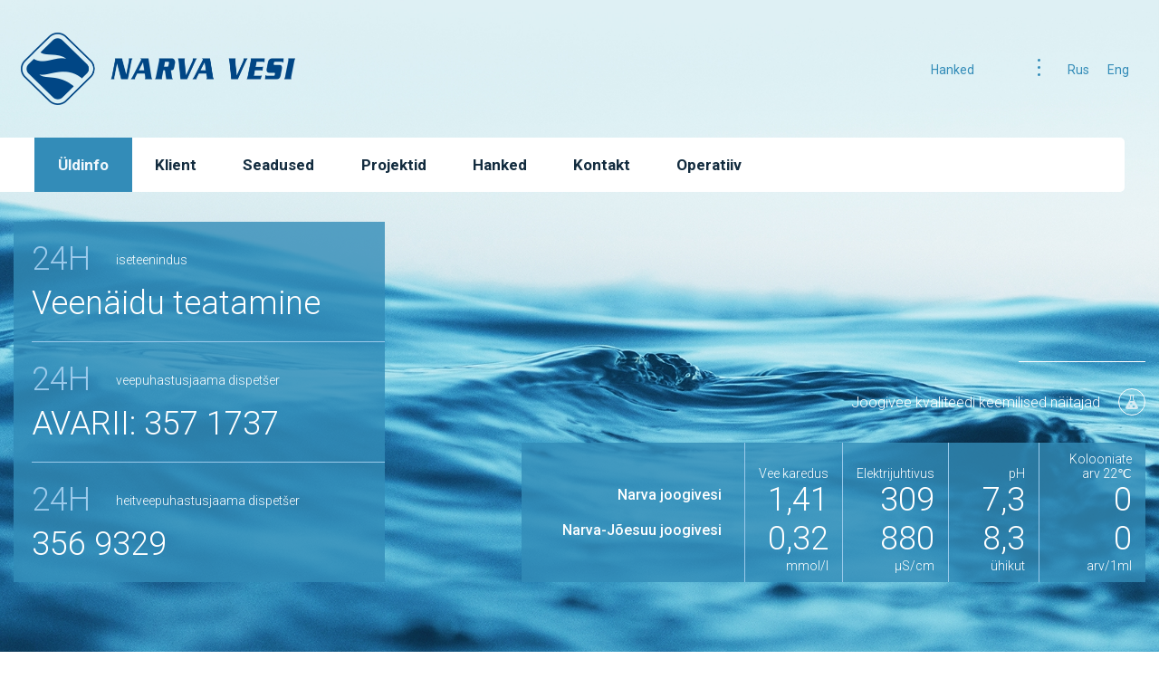

--- FILE ---
content_type: text/html; charset=utf-8
request_url: https://www.narvavesi.ee/index.html
body_size: 7799
content:

<!DOCTYPE html>
<!--[if IE 9 ]>    <html class="ie9"> <![endif]-->
<!--[if (gt IE 9)|!(IE)]><!--> <html lang="et"> <!--<![endif]-->

<head>
    <title>Tere tulemast! - Narva Vesi</title>
    
<meta http-equiv="Content-Type" content="text/html; charset=utf-8" />
<meta name="description" content="" />
<meta name="keywords" content="" />
<meta name="author" content="EDS Systems OY -- http://www.edss.ee" />
<meta name="copyright" content="Copyrights (c) by EDS Systems 2020. All rights reserved." />
<meta name="generator" content="WebEditor" />
<meta name="robots" content="all" />
<meta name="expires" content="never" />
<meta name="revisit-after" content="1 days" />
<meta name="distribution" content="global" />
<meta name="rating" content="general" />
<meta name="class" content="open" />
<meta name="audience" content="all" />
<meta name="lifecycle" content="none" />
<meta name="language" content="Estonian" />
<meta name="imagetoolbar" content="no" />
<meta name="SKYPE_TOOLBAR" content="SKYPE_TOOLBAR_PARSER_COMPATIBLE" />
<link rel="shortcut icon" href="/favicon.ico" type="image/x-icon" />
<link rel="icon" href="/favicon.ico" type="image/vnd.microsoft.icon" />



    <meta name="viewport" content="width=device-width, initial-scale=1">

    <script src="//ajax.googleapis.com/ajax/libs/jquery/3.1.1/jquery.min.js"></script>
    <link rel="stylesheet" href="//stackpath.bootstrapcdn.com/bootstrap/4.4.1/css/bootstrap.min.css" integrity="sha384-Vkoo8x4CGsO3+Hhxv8T/Q5PaXtkKtu6ug5TOeNV6gBiFeWPGFN9MuhOf23Q9Ifjh" crossorigin="anonymous">
    <link href="//fonts.googleapis.com/css2?family=Roboto:wght@100;300;400;500;700&display=swap" rel="stylesheet">

    <!-- images zoom popup -->
    <script src="/mods/common/js/jQuery/magnific-popup.v1.1.js"></script>
    <link rel="stylesheet" href="/mods/common/css/magnific-popup.css">

    <link rel="stylesheet" href="//unpkg.com/aos@next/dist/aos.css">
    <link rel="stylesheet" href="/css/slick.css">
    
        <link rel="stylesheet" href="/css/style.css?ver=17296">
    
    <link rel="stylesheet" href="/css/editor.css?ver=35362">
    <link rel="stylesheet" href="/css/print.css" media="print">

    <script>
    function goml(ml,b,a){parent.location = ml+a+'@'+b}
var svgSupport = (window.SVGSVGElement) ? true : false;
var lng="est";
var pgnm="/";
    </script>
    
</head>

<body class="mainbody hasTopImg " id="scrolltop" >

    
    <div class="section header">
    <div class="container">


        <div class="row">
       
            <a href="/" class="logo">
                <img src="/images/logo-full.png" alt="">
            </a>

            <div class="top-nav">

                <ul class="alt-nav" data-aos="fade-left" data-aos-delay="300">
                    <li><a class="underline" href="/hanked.html">Hanked</a></li>
                    <li><a class="underline" href=""></a></li>
                    <li><a class="underline" href=""></a></li>
                </ul>

                <span class="dots"></span>

                <ul class="langs" data-aos="fade-right" data-aos-delay="600">
                
                    
                    <li>
                    <a class="underline" id="rus"  href="/rus/welcome.html"  title="rus">rus</a>
                </li>
                    
                    <li>
                    <a class="underline" id="eng"  href="/eng/welcome.html"  title="eng">eng</a>
                </li></ul>
                
            </div>

            <div class="mobile-menu-trigger--col">
                <button type="button" class="mobile-menu-trigger"><span></span></button>
            </div>

        </div>


    </div>

    <div class="main-nav--block" data-aos="fade-right">
        <div class="main-nav--line"></div>
        <div class="container py-0">
            <div class="row mobile-overflow">
                <div class="col">

                <ul class="main-nav--list level-1"><li class=" curr has-popup">
                    <a><span>Üldinfo</span></a>
                <ul class="main-nav--popup level-2"> <li class=""><a href="/meist.html" >Meist</a>
            
        </li>
 <li class=""><a href="/algus.html" >Veemajanduse algus Narvas</a>
            
        </li>
 <li class=" has-popup"><a>Tootmisprotsess</a>
            <ul class="main-nav--popup level-3">
                <li class=""><a href="/59est.html" >Veepuhastus</a></li><li class=""><a href="/60est.html" >Reoveepuhastus</a></li><li class=""><a href="/133est.html" >Joogivee analüüside tulemused</a></li><li class=""><a href="/1103est.html" >Teave ohutusabinõude ja õnnetuste kohta</a></li>
                </ul>
        </li>
 <li class=""><a href="/ajalugu.html" >Ajalugu</a>
            
        </li>
 <li class=""><a href="/news_archive_est.html" >Uudised</a>
            
        </li>
 <li class=""><a href="/muuk.html" >Müük</a>
            
        </li>
 <li class=""><a href="/toopakkumised.html" >Tööpakkumised</a>
            
        </li>
</ul>
                </li><li class=" has-popup">
                    <a><span>Klient</span></a>
                <ul class="main-nav--popup level-2"> <li class=" has-popup"><a>Hinnad</a>
            <ul class="main-nav--popup level-3">
                <li class=""><a href="/hinnad.html" >Teenuste hinnad</a></li><li class=""><a href="/80est.html" >Lisateenused</a></li><li class=""><a href="/1276est.html" >ÜVVK liitumistasu arvutamise metoodika</a></li>
                </ul>
        </li>
 <li class=" has-popup"><a>Liitumine</a>
            <ul class="main-nav--popup level-3">
                <li class=""><a href="/84est.html" >Liitumine ühisveevärgi- ja/või kanalisatsiooniga</a></li><li class=""><a href="/85est.html" >Liitumislepingu üldtingimused</a></li>
                </ul>
        </li>
 <li class=" has-popup"><a>Teenusleping</a>
            <ul class="main-nav--popup level-3">
                <li class=""><a href="/1284est.html" >Teenuslepingu sõlmimine</a></li><li class=""><a href="/1304est.html" >Teenuslepingu lõpetamine ja peatamine</a></li>
                </ul>
        </li>
 <li class=""><a href="/1213est.html" >Avalduste vormid</a>
            
        </li>
 <li class=""><a href="/1283est.html" >Arvelduste võimalused</a>
            
        </li>
 <li class=""><a href="/1285est.html" >Veearvestid</a>
            
        </li>
 <li class=" has-popup"><a>Muu</a>
            <ul class="main-nav--popup level-3">
                <li class=""><a href="/1287est.html" >Kuidas kaitsta veetorusid külmumise eest?</a></li><li class=""><a href="/1288est.html" >Kuidas vältida seisvast veest põhjustatud terviseriske?</a></li><li class=""><a href="/1289est.html" >WC pole prügikast!</a></li><li class=""><a href="/1290est.html" >Mis on PFAS-id ja miks me peaksime neist hoolima?</a></li><li class=""><a href="/1298est.html" >Joogivee kohta levib eksitavat infot – mida uskuda?</a></li>
                </ul>
        </li>
 <li class=""><a href="/1325est.html" >HOIATUS!!!</a>
            
        </li>
</ul>
                </li><li class=" has-popup">
                    <a><span>Seadused</span></a>
                <ul class="main-nav--popup level-2"> <li class=""><a href="/130est.html" >ÜVVK liitumise eeskiri Narva</a>
            
        </li>
 <li class=""><a href="/131est.html" >ÜVVK kasutamise eeskiri Narva</a>
            
        </li>
 <li class=" has-popup"><a>Eeskirjad Narva-Jõesuu</a>
            <ul class="main-nav--popup level-3">
                <li class=""><a href="/422est.html" >Ühisveevärgi ja -kanalisatsiooni kasutamise eeskiri/ Narva-Jõesuu</a></li><li class=""><a href="/423est.html" >Ühisveevärgi ja -kanalisatsiooniga liitumise eeskiri/ Narva-Jõesuu</a></li>
                </ul>
        </li>
 <li class=""><a href="/556est.html" >ÜVVK arendamise kava</a>
            
        </li>
</ul>
                </li><li class=" has-popup">
                    <a><span>Projektid</span></a>
                <ul class="main-nav--popup level-2"> <li class=" has-popup"><a>Narva ÜF 2007-2013</a>
            <ul class="main-nav--popup level-3">
                <li class=""><a href="/264est.html" >Üldinfo</a></li><li class=""><a href="/265est.html" >Hanked</a></li><li class=""><a href="/353est.html" >Fotod</a></li><li class=""><a href="/467est.html" >Lepingud</a></li><li class=""><a href="/663est.html" >Projekti lõpetamine</a></li>
                </ul>
        </li>
 <li class=" has-popup"><a>Narva-Jõesuu ÜF 2007-2013</a>
            <ul class="main-nav--popup level-3">
                <li class=""><a href="/411est.html" >Üldinfo</a></li><li class=""><a href="/412est.html" >Hanked</a></li><li class=""><a href="/413est.html" >Fotod</a></li><li class=""><a href="/559est.html" >Lepingud</a></li><li class=""><a href="/665est.html" >Projekti lõpetamine</a></li>
                </ul>
        </li>
 <li class=" has-popup"><a>Narva ÜF 2004-2006</a>
            <ul class="main-nav--popup level-3">
                <li class=""><a href="/135est.html" >Sissejuhatus</a></li><li class=""><a href="/138est.html" >Ühendatavad majad</a></li><li class=""><a href="/140est.html" >Teekatted</a></li><li class=""><a href="/145est.html" >Ebaseaduslikud ühendused</a></li><li class=""><a href="/146est.html" >Torude ehitus</a></li><li class=""><a href="/148est.html" >Tööde graafikud</a></li><li class=""><a href="/171est.html" >Liitumise maksumus</a></li><li class=""><a href="/177est.html" >Kontaktid</a></li><li class=""><a href="/183est.html" >Pilte töödest</a></li><li class=""><a href="/195est.html" >Liitumise kord</a></li><li class=""><a href="/364est.html" >NB!</a></li>
                </ul>
        </li>
</ul>
                </li><li class="">
                    <a href="/hanked.html" ><span>Hanked</span></a>
                
                </li><li class=" has-popup">
                    <a><span>Kontakt</span></a>
                <ul class="main-nav--popup level-2"> <li class=""><a href="/kontaktandmed.html" >Kontaktandmed</a>
            
        </li>
 <li class=""><a href="/asukoht.html" >Kus me asume</a>
            
        </li>
 <li class=""><a href="/question_est" >Saada küsimus</a>
            
        </li>
</ul>
                </li><li class=" has-popup">
                    <a><span>Operatiiv</span></a>
                <ul class="main-nav--popup level-2"> <li class=""><a href="/operatiiv.html" >Operatiiv</a>
            
        </li>
</ul>
                </li></ul>

                </div>
            </div>
        </div>
    </div>

</div>
    <div class="section top-img">
    <div class="container border-line">

        <div class="data-blocks">

                <div class="data-block-vertical">

                    <div class="data-block">
                        <div class="vblock vblock-3">
                            <span class="number blue-color">24H</span>
                            <span class="block-title">iseteenindus</span>
                            <span class="number full"><a href="https://books43.excellent.ee:1702/iseteenindus" target="_blank">Veenäidu teatamine</a></span>
                        </div>

                        <div class="vblock vblock-1">
                            <span class="number blue-color">24H</span>
                            <span class="block-title">veepuhastusjaama dispetšer</span>
                            <span class="number full">AVARII: 357 1737</span>
                        </div>

                        <div class="vblock vblock-2">
                            <span class="number blue-color">24H</span>
                            <span class="block-title">heitveepuhastusjaama dispetšer</span>
                            <span class="number full">356 9329</span>
                        </div>

                    </div>

                </div>

                <div class="data-block-horizontal">

                    <div class="data-up">
                        <div class="data-up-text">Joogivee kvaliteedi keemilised näitajad<!-- br><span></span --></div>
                        <div class="data-up-icon"></div>
                    </div>

                    <div class="data-block" id="data-block">
                        <div class="hblock hblock-1"></div>
                        <div class="hblock"></div>
                        <div class="hblock"></div>
                        <div class="hblock"></div>
                        <div class="hblock"></div>
                    </div>
                </div>

        </div>

    </div>
</div>
<script src="/js/mithril.js"></script>
<script src="https://cdnjs.cloudflare.com/ajax/libs/es5-shim/4.0.3/es5-shim.min.js"></script><!-- mithril fix for IE7 -->
<script>
"use strict";
var utc = new Date().toJSON().slice(0,10).split('-').reverse().join('.');
//document.querySelector('.data-up-text span').textContent = utc;
var readingsUrl = "/water-readings.json";
var lang = "est";
(function(){

    var data = m.request({ method: "GET", url: readingsUrl, type: Readings });

    function Readings(data) {
        this["title_" + lang] = m.prop(data["title_" + lang]);
        this.lat = m.prop(data.lat);
        this.lng = m.prop(data.lng);
        this["abbr_" + lang] = m.prop(data["abbr_" + lang]);
    };

    function view() {
        return  [
                m("div.hblock.hblock-1", [
                    m("div", "Narva joogivesi"),
                    m("div", "Narva-Jõesuu joogivesi"),
                ]),
                data().map(function(dataRow, index) {
                    return m("div.hblock", [
                        m("span.block-title", dataRow["title_" + lang]()),
                        m("span.number", dataRow.lat()),
                        m("span.number", dataRow.lng()),
                        m("span.block-title", dataRow["abbr_" + lang]()),
                    ])
                })
                ];
    };

    m.module(document.getElementById('data-block'), {view: view});
})();
</script>
    

        <div class="section page-title"><div class="container">

            <div class="row">
                
                <div class="col-12 col-sm-10 offset-sm-2 col-md-8 offset-md-4  my-3 my-md-5">
                    <div id="hpath">
                        <a href="/index.html" ><span>Üldinfo</span></a><span class=""> / </span><span>Tere tulemast!</span>
                    </div>
                </div>
            </div>
            
            <div class="row title">
                <div class="col-12 col-sm-10 offset-sm-2 col-md-8 offset-md-4  my-0">
                    <h1 class="pb-3">Tere tulemast!</h1>
                  </div>
            </div>

        </div></div>

    
            
        
<div class="section inner-block block-rline" data-aos="fade-up">
	<div class="container">

	

	<div class="row">
	<div class="content col-12 col-sm-10 offset-sm-2 col-md-8 offset-md-4">
		Narva linna veevärgi avamise kuupäevaks loetakse 28. septembrit 1876. Seega võime kindlalt öelda, et linna veevärk on soliidse vanusega. Veevarustuse ja heitveepuhastuse juhtimissüsteemi korraldus on aastate jooksul muutunud.<br>
	</div>
	</div>
	</div>
</div>

<div class="section inner-block cont altcont" id="timeline">
	<div class="container">
	
	
	
	<div class="row">
	<div class="content col-12 col-sm-10 offset-sm-2 col-md-8 offset-md-4">
		<table  class="transparent_table"><tr><td valign="top" >1965</td><td valign="top" >moodustati Narva linna Veevarustuse ja Kanalisatsiooni Kontor</td></tr><tr><td valign="top" >1971</td><td valign="top" >reorganiseeriti see Narva Veevarustuse ja Kanalisatsiooni Tootmisvalitsuseks</td></tr><tr><td valign="top" >1984</td><td valign="top" >ühendati kõik Eesti “Veekanali” tootmisvalitsused Veevarustuse ja Kanalisatsiooni Tootmiskoondiseks, millele allus Narva Tootmisvalitsus</td></tr><tr><td valign="top" >1992</td><td valign="top" >loodi Riigiettevõte Eesti Vesi ning selle siseselt Narva Veevõrk</td></tr><tr><td valign="top" >1993</td><td valign="top" >sai Narva Vesi munitsipaalettevõtteks</td></tr><tr><td valign="top" >1995</td><td valign="top" >korraldati see ümber aktsiaseltsiks Narva Vesi</td></tr></table>
	</div>
	</div>
	
	</div>

	<div class="slider-block">
		<div class="container py-0">
			<div class="row">
				<div class="col col-md-3 col-xl-2 slider-left-border">
					<div class="left-carousel-wrap"><div class="left-carousel">
  <div><p>Teenindame</p><span>680</span><p>majavaldust Narvas</p></div>
  <div><p>Teenindame</p><span>560</span><p>majavaldust<br>Narva-Jõesuus</p></div>
  <div><p>Teenindame</p><span>421</span><p>korteriühistut Narvas</p></div>
</div></div>

				</div>
			</div>
		</div>
	</div>
</div>

<div class="section inner-block block-rline" data-aos="fade-up">
	<div class="container">

	
		<div class="row">
		<div class="sub-title col-12 col-sm-10 offset-sm-2 col-md-8 offset-md-4 mb-5">
			<h3>Meist</h3>
		</div>
		</div>
	

	<div class="row">
	<div class="content col-12 col-sm-10 offset-sm-2 col-md-8 offset-md-4">
		<p>Ettevõte teenindab 235 juriidilist isikut, 405 korteriühistut, 581 majavaldust Narvas ning 80 juriidilist isikut, 53 korteriühistut, 526 majavaldust Narva-Jõesuus. Suuremate klientide hulgas on Narva Gate OÜ, Eesti Energia Narva Elektrijaamad AS, Nakro AS, Fortaco Estonia OÜ.</p>
	</div>
	</div>
	</div>
</div>

<div class="section inner-block cont">
	<div class="container">
	
	
	
	<div class="row">
	<div class="content col-12 col-sm-10 offset-sm-2 col-md-8 offset-md-4">
		<h3>Kust saab Narva linn omale joogivee?</h3><p>Narva linna joogiveeallikaks on Narva jõgi selle ülemjooksul, 26 km kaugusel Narva linnast. Vesi pumbatakse pumplas asuvate toorveepumpadega otse Narva jõest seal asuvate veevõtuvõrede kaudu toorveetorusse. Samade pumpadega juhitakse vesi omakorda 26 km pikkuse sama toorveetoru kaudu otse&nbsp;Narva veetöötlusjaama.</p><p>&nbsp;</p><h3>Kuidas puhastatakse vett uues veetöötlusjaamas?</h3><p>Enne kui vesi juhitakse Mustajõe veehaardest veetöötlusjaama läbib vesi nii veevõtuvõred kui ka esimese filtri, mis takistab suuremõõtmeliste osakeste sattumist toorveetorustikku. Sisenemisel veetöötlusjaama läbib vesi veel samasuguse mehhaanilise filtri, mis filtreerib reostuse ja väikesed kuni 0,5 mm veeorganismid.</p>
	</div>
	</div>
	
	</div>
</div>

<div class="section inner-block uplimg-block">
	<div class="container">

	<div class="row">
		<div class="content uplimage col-12 col-md-6 col-xl-8">
			<img class="img-fluid" src="/md5docupload/8649ca4dac28edaa1268a3e3457b1067.jpg" data-aos="fade-left" alt="">
		</div>
		<div class="content col-12 col-md-6 col-xl-4">
			<p>Seejärel juhitakse vesi jaama, mis on ehitatud teatavas mõttes astmetena, kõige kõrgemasse punkti.&nbsp;Kõige ülemisel&nbsp;korrusel toimub esimene puhastusaste – <strong><em>flotatsioon</em></strong>. Sellel etapil toimub 95–99% vees sisalduva orgaanika „sidumine“ helvesühenditeks. “Seotud” orgaanika tekitab vahu, mis korjatakse veepinnalt mehhaaniliselt kokku ning suunatakse kanalisatsiooni, töödeldud vesi satub aga järgmisesse puhastamise etappi – <em><strong>filtreerimisse</strong></em>. Seda puhastamisetappi teostatakse 2-kihiliste filtrite abil, mille täiteks on liiv ja antratsiid.</p>
		</div>
	</div>
	</div>
</div>

<div class="section inner-block cont">
	<div class="container">
	
	
	
	<div class="row">
	<div class="content col-12 col-sm-10 offset-sm-2 col-md-8 offset-md-4">
		<p>Järgmine puhastusetapp on <em><strong>osoneerimine</strong></em>, mis on vajalik selleks, et eemaldada flotatsiooni jääkmustus. Selleks on paigaldatud 3 uusima tehnoloogiaga osoonigeneraatorit, mis toodavad osooni veeldatud hapnikust.</p><p>Seejärel vett veel kord <strong><em>filtreeritakse</em></strong>. Seekord granuleeritud aktiivsöega täidetud filtrites, parandades niimoodi vee värvust ja maitset. Pärast filtreerimist vett <strong><em>desinfitseeritakse</em></strong> UV-kiirgusega, mis hävitab kõik mikroobid ja bakterid.</p><p>Enne vee juhtimist puhta vee reservuaaridesse vesi <strong><em>desinfitseeritakse </em></strong>naatriumhüpokloritiga ja alles siis kogutakse veemahutitesse, kust juba antakse linnavõrku. Vajaduse korral desinfitseeritakse vett veel kord. Kõikidel puhastamise ja filtreerimise etappidel joogivett kontrollitakse on-line analüsaatorite abil ning kõik andmed saabuvad veetöötlusjaama automaatsesse juhtimissüsteemi.</p>
	</div>
	</div>
	
	</div>
</div>


    

    <div class="section footer">
    <div class="bg-logo"></div>
    <div class="footer-block">

        <div class="container border-line">

            <div class="row">
                <div class="col-12 col-md-8 offset-md-4 mb-5 footer-title">
                    <h2>Kuidas saaksime Sind aidata?</h2>
                </div>
            </div>

            <div class="row">
                <div class="col-12 col-md-4 mb-5 footer-logo">
                    <img src="/images/logo-icon-w.png" alt="">
                </div>
                <div class="col-12 col-md-8 mb-5 contact-block">
                    <div class="content">Kulgu 4, 20104 Narva, Eesti <br>Tel: +372 356 9000<br>E-post: <a href="javascript:goml('ma'+'il'+'to:','narvavesi.ee','info');"><script>var i='narvavesi.ee',w='info'; document.write(w+'@'+i);</script></a></div>
                </div>
            </div>

            <div class="row">
                <div class="col-12 col-md-4 mb-5 euro-logo">
                    <div class="euro">
                        <img src="/images/euro-icons.png" alt="">
                    </div>
                </div>
                <div class="col-12 col-md-8 mb-5 feedback-block">
                  <form class="contact-form" id="contact-form" role="form" method="post">

  <div class="row row-cols-1 row-cols-sm-2 mb-3">
    <div class="col form-group req"><input name="name" class="required" id="name" type="text" placeholder="Nimi" /></div>
    <div class="col form-group req"><input name="email" class="required" id="email" type="email" placeholder="E-post" /></div>
  </div>
  <div class="row mb-3">
    <div class="col form-group">
      <textarea name="message" placeholder="Tekst" rows="4"></textarea>
    </div>
  </div>
  <div class="row mb-3">
    <div class="col form-group submit-block"><button class="btn" id="form-bttn" type="submit">Saada</button></div>
    <div class="col"><p class="req-text">Kohustuslikud väljad</p></div>
  </div>

  <div class="success"></div>
</form>


<script>
  function valid_email_imp(inp) {
    var re = /^[a-zA-Z0-9.!#$%&'*+/=?^_`{|}~-]+@[a-zA-Z0-9-]+(?:\.[a-zA-Z0-9-]+)*$/;
    return re.test(inp.val());
  }
  function non_empty_inp(inp) {
    return inp.val() === '' ? false : true;
  }
  function valid_inp(inp, type) {
    var validInp = type === 'text' ? non_empty_inp(inp) : type === 'email' ? valid_email_imp(inp) : false;
    validInp ? inp.removeClass('wrong-inp') : inp.addClass('wrong-inp');
    return validInp;
  }
  function valid_form() {
    var validForm = true;
    $('.required').each(function() {
      if (valid_inp($(this), $(this).attr('type')) === false) validForm = false;
    });
    return validForm;
  }
  function contForMail() {
    var $cont = $('<div />');
    $('#contact-form input, #contact-form textarea').each(function() {
      $cont.append(
        $(
          "<p><strong style='display:inline-block;width:140px;'>" +
            $(this).attr('placeholder') +
            ': </strong>  <span>' +
            $(this).val() +
            '</span></p>'
        )
      );
    });
    return $cont.html();
  }
  function sendSuccess(block, text) {
    block.addClass('done').append($('<p>' + text + '</p>'));
    setTimeout(function() {
      block.removeClass('sending done');
    }, 4000);
  }
  $('#form-bttn').on('click', function(event) {
    event.preventDefault();

    if (valid_form()) {
      var mailData = {};
      var button = $(this);
      var sending = $('.success');
      sending.empty();

      mailData.cont = contForMail();
      mailData.email = $('#email').val();
      mailData.name = $('#name').val();

      // mailData.test = 'test';
      // console.log(mailData);

      $.ajax({
        url: '/form_custom',
        type: 'POST',
        data: mailData,
        beforeSend: function() {
          sending.addClass('sending');
        },
        success: function(res) {
          if (res == 1) {
            $('#contact-form').each(function(){
               this.reset();
            });
            sendSuccess(sending,'Täname Teid, vorm on saadetud.')
          }else{
            sendSuccess(sending,'Tehnilistel põhjustel pole Teie päring edastatud.')
          }
        },
        error: function() {
          alert('ERROR!!!');
        }
      });
    } else {
      return false;
    }
  });
</script>

                </div>
          
            </div>


            <div class="row">
                <div class="col">Autoriőigus © Narva Vesi AS</div><a href="http://www.edss.ee" id="edss"><span></span></a>
            </div>

        </div>
        
    </div>
</div>


    
<script src="//unpkg.com/aos@2.3.0/dist/aos.js"></script>
<script src="/js/slick.min.js"></script>
<script src="/js/script.js?ver=14276"></script>
</body>
</html>


--- FILE ---
content_type: text/html; charset=utf-8
request_url: https://www.narvavesi.ee/water-readings.json
body_size: 384
content:
[{"title_est":"Vee karedus","title_rus":"Жесткость","title_eng":"Total hardness","lat":"1,41","lng":"0,32","abbr_rus":"ммоль/л","abbr_est":"mmol/l","abbr_eng":"mmol/l"},{"title_est":"Elektrijuhtivus","title_rus":"Электро-проводность","title_eng":"Сonductivity","lat":"309","lng":"880","abbr_rus":"мкСм/см","abbr_est":"μS/cm","abbr_eng":"μS/cm"},{"title_est":"pH","title_rus":"pH","title_eng":"pH","lat":"7,3","lng":"8,3","abbr_rus":"единиц","abbr_est":"ühikut","abbr_eng":"units"},{"title_est":"Kolooniate arv 22℃","title_rus":"ОМЧ 22℃","title_eng":"Colony number 22℃","lat":"0","lng":"0","abbr_rus":"колоний/1мл","abbr_est":"arv/1ml","abbr_eng":"cfu/1ml"}]

--- FILE ---
content_type: text/css
request_url: https://www.narvavesi.ee/css/style.css?ver=17296
body_size: 5372
content:
html, body.mainbody {
  width: 100%;
  height: 100%;
  font: 16px 'Roboto', sans-serif;
  color: #56585a;
  font-weight: 400;
  line-height: 1.2;
}

@media only screen and (max-width: 767px) {
  html, body.mainbody {
    font-size: 14px;
    line-height: 1;
  }
}

* {
  outline: none !important;
}

th, td, p, div, span {
  line-height: 1.875rem;
}

bold, strong {
  font-weight: 500;
}

h1, .h1, h2, .h2, h3, h4, h5, h6 {
  color: #132c3f;
  font-weight: 700;
}

h1, .h1, #edmheaderspan {
  font-size: 70px;
}

@media only screen and (max-width: 1025px) {
  h1, .h1, #edmheaderspan {
    font-size: 56px;
  }
}

@media only screen and (max-width: 769px) {
  h1, .h1, #edmheaderspan {
    font-size: 40px;
  }
}

h2, .h2 {
  font-size: 40px;
}

h3 {
  font-size: 28px;
}

a:link, a:visited, a:active,
.content a:hover, #maineditor a:hover {
  color: #004685;
  text-decoration: none;
}

a:hover, .content a, #maineditor a {
  text-decoration: underline;
}

a.underline {
  position: relative;
  text-decoration: none;
}

a.underline::before {
  content: '';
  position: absolute;
  bottom: 0;
  left: 0;
  width: 100%;
  height: 1px;
  background-color: #004685;
  visibility: hidden;
  -webkit-transform: scaleX(0);
          transform: scaleX(0);
  -webkit-transition: all 0.3s ease-in-out 0s;
  transition: all 0.3s ease-in-out 0s;
}

a.underline:active::before, a.underline:hover::before, a.underline:visited::before {
  visibility: visible;
  -webkit-transform: scaleX(1);
          transform: scaleX(1);
}

p {
  margin-top: 0;
  margin-bottom: 1rem;
}

p:empty {
  margin-bottom: 0;
}

ul li, ul li *, ol li, ol li * {
  line-height: 1.7;
}

img, .content a.ext_icon img, #content a:hover.ext_icon img {
  border: 0;
}

button, input, textarea, select {
  border-radius: 0 !important;
  outline: none;
  -webkit-box-shadow: none;
          box-shadow: none;
}

input, textarea, select {
  margin: 0 0 20px;
  padding: 18px 40px 18px 14px;
  vertical-align: middle;
  border: 1px solid transparent;
  background-color: #f0f7fc;
}

.btn {
  padding: 20px 40px;
  color: #fff;
  font-size: 1.125rem;
  text-transform: uppercase;
  letter-spacing: 1px;
  border: none;
  border-radius: 0;
  background: none;
  background-color: #338cb8;
}

.btn.inp input {
  margin: 0;
  padding: 0;
  color: #fff;
  text-transform: uppercase;
  background-color: transparent;
}

.pointer, [data-href^="#"] {
  cursor: pointer;
}

.blue-color {
  color: #9bcaeb !important;
}

.blue-bg {
  background-color: #9bcaeb !important;
}

.number {
  color: #fff;
  font-family: Roboto;
  font-size: 2.25rem;
  font-weight: 300;
}

#hpath * {
  color: #b4b4b4;
  font-size: 12px;
  font-weight: 400;
}

#hpath a {
  text-decoration: underline;
}

#hpath a:hover {
  text-decoration: none;
}

.container {
  position: relative;
  margin: 0 auto;
  padding: 80px 3%;
  max-width: 1400px;
}

@media only screen and (max-width: 1023px) {
  .container {
    padding: 40px 4%;
  }
}

.inner-block .container {
  padding-top: 20px;
  padding-bottom: 20px;
}

.container.border-line::after {
  content: '';
  position: absolute;
  top: 0;
  right: -100px;
  display: block;
  width: 1px;
  height: 100%;
  background-color: #fff;
}

.page-title {
  padding-top: 220px;
}

@media only screen and (max-width: 1023px) {
  .page-title {
    padding-top: 155px;
  }
}

@media only screen and (max-width: 500px) {
  .page-title {
    padding-top: 86px;
  }
}

.hasTopImg .page-title {
  padding-top: 0;
}

.page-title .container {
  padding-top: 0;
  padding-bottom: 0;
}

.sub-title {
  margin-top: 4rem;
}

.block-rline {
  position: relative;
  font-weight: 500;
}

.block-rline .content {
  position: relative;
}

.block-rline .content::before {
  content: '';
  position: absolute;
  top: 0;
  left: -120px;
  width: 1px;
  height: 100%;
  background-color: #338cb8;
}

.altcont {
  position: relative;
}

.altcont table {
  overflow: hidden;
}

.altcont table tr td {
  height: 100px;
  vertical-align: middle;
  line-height: 1;
}

.altcont table tr td:first-child {
  position: relative;
  width: 200px;
  color: #338cb8;
  font-size: 56px;
  line-height: 100px;
  font-weight: 100;
}

.altcont table tr td:first-child::before {
  content: '';
  position: absolute;
  top: 50%;
  right: 34px;
  margin-top: -3px;
  width: 6px;
  height: 6px;
  border-radius: 50%;
  background-color: #338cb8;
}

@media only screen and (max-width: 374px) {
  .altcont tr {
    display: block;
  }
  .altcont tr td {
    display: block;
    width: 100%;
  }
}

.uplimg-block {
  padding: 3vh 0;
  overflow: hidden;
}

@media only screen and (max-width: 726px) {
  .uplimg-block {
    padding: 80px 0;
  }
}

.uplimg-block .uplimg img {
  display: block;
  width: 100%;
  margin-bottom: 20px;
}

.quote {
  position: relative;
  color: #004685;
  font-size: 1.375rem;
  line-height: 2.375rem;
  font-weight: 500;
}

.quote::before {
  content: '';
  position: absolute;
  top: 0;
  left: -120px;
  width: 30px;
  height: 30px;
  background: url(../images/quote@4x.png) 0 0 no-repeat;
  background-size: 100%;
}

[name="weform"] table td {
  vertical-align: middle;
}

[name="weform"] table td input:not([type="submit"]), [name="weform"] table td textarea {
  width: 500px;
  margin-bottom: 0;
}

@media only screen and (max-width: 1030px) {
  [name="weform"] table td input:not([type="submit"]), [name="weform"] table td textarea {
    width: 100%;
  }
}

::-webkit-scrollbar {
  width: 6px;
}

::-webkit-scrollbar-track {
  background: rgba(19, 44, 63, 0.5);
}

::-webkit-scrollbar-thumb {
  background: #132c3f;
}

::-moz-selection {
  background: rgba(19, 44, 63, 0.8);
  color: #fff;
}

::selection {
  background: rgba(19, 44, 63, 0.8);
  color: #fff;
}

/* =====HEADER====================================================================== */
.header {
  position: fixed;
  top: 0;
  left: 0;
  width: 100%;
  z-index: 1000;
  background-color: #f0f7fc;
  border-bottom: 5px solid #f0f7fc;
  -webkit-transition: background .4s;
  transition: background .4s;
}

.mobile.mobile-menu-show .header {
  height: 100vh;
  background-color: #f0f7fc;
  overflow: hidden;
}

.header > .container {
  padding-top: 36px;
  padding-bottom: 36px;
  -webkit-transition: padding .4s;
  transition: padding .4s;
}

@media only screen and (max-width: 500px) {
  .header > .container {
    padding-top: 20px;
    padding-bottom: 20px;
  }
}

.header > .container .row {
  -webkit-box-pack: justify;
      -ms-flex-pack: justify;
          justify-content: space-between;
  -webkit-box-align: center;
      -ms-flex-align: center;
          align-items: center;
  -ms-flex-wrap: wrap;
      flex-wrap: wrap;
}

.mobile .header > .container .row {
  margin: 0;
}

.header a.logo {
  display: -webkit-box;
  display: -ms-flexbox;
  display: flex;
  -webkit-box-pack: start;
      -ms-flex-pack: start;
          justify-content: flex-start;
  -webkit-box-align: center;
      -ms-flex-align: center;
          align-items: center;
  width: 303px;
  height: 80px;
}

.header a.logo img {
  display: block;
  width: 100%;
  height: 100%;
  -webkit-transition: all .4s;
  transition: all .4s;
}

@media only screen and (max-width: 500px) {
  .header a.logo {
    width: 54%;
    height: 100%;
  }
  .header a.logo img {
    height: auto;
  }
}

.header ul {
  position: relative;
  display: -webkit-box;
  display: -ms-flexbox;
  display: flex;
  margin: 0;
  padding: 0;
  list-style: none;
}

.header .top-nav {
  position: relative;
  display: -webkit-box;
  display: -ms-flexbox;
  display: flex;
  -webkit-box-pack: end;
      -ms-flex-pack: end;
          justify-content: flex-end;
}

.mobile .header .top-nav {
  display: -webkit-box;
  display: -ms-flexbox;
  display: flex;
  -webkit-box-orient: vertical;
  -webkit-box-direction: normal;
      -ms-flex-direction: column;
          flex-direction: column;
  -webkit-box-pack: center;
      -ms-flex-pack: center;
          justify-content: center;
  -webkit-box-align: center;
      -ms-flex-align: center;
          align-items: center;
  margin-left: auto;
  margin-right: 20px;
}

.header .top-nav a {
  margin: 0 10px;
  color: #338cb8;
  font-size: 0.875rem;
  text-transform: capitalize;
}

.header .top-nav a::before {
  background-color: #338cb8;
}

.header .top-nav a.cur {
  color: #132c3f;
}

.mobile .header .top-nav .alt-nav {
  display: none;
}

.header .top-nav .dots {
  position: relative;
  display: block;
  width: 3px;
  height: 3px;
  margin: 0 20px;
  border-radius: 50%;
  background-color: #338cb8;
  -webkit-transform: translateY(10px);
          transform: translateY(10px);
}

.mobile .header .top-nav .dots {
  display: none;
}

.header .top-nav .dots::before, .header .top-nav .dots::after {
  content: '';
  position: absolute;
  left: 0;
  display: block;
  width: 3px;
  height: 3px;
  border-radius: 50%;
  background-color: #338cb8;
}

.header .top-nav .dots::before {
  top: -8px;
}

.header .top-nav .dots::after {
  bottom: -8px;
}

.header .main-nav--block {
  position: relative;
}

.mobile .header .main-nav--block {
  height: 0;
  overflow: auto;
}

.mobile .header .main-nav--block .container {
  -webkit-transition: -webkit-transform .4s;
  transition: -webkit-transform .4s;
  transition: transform .4s;
  transition: transform .4s, -webkit-transform .4s;
  -webkit-transform: translateY(-100%);
          transform: translateY(-100%);
}

.mobile.mobile-menu-show .header .main-nav--block {
  display: -webkit-box;
  display: -ms-flexbox;
  display: flex;
  height: 90vh;
}

.mobile.mobile-menu-show .header .main-nav--block .container {
  -webkit-transform: translateY(0);
          transform: translateY(0);
}

@media only screen and (max-width: 370px) {
  .header .main-nav--block * .row {
    width: 99%;
  }
}

.header .main-nav--line {
  position: absolute;
  top: 0;
  left: 0;
  bottom: 0;
  width: 50%;
  background-color: #fff;
}

.mobile .header .main-nav--line {
  display: none;
}

.header .main-nav--list {
  width: 100%;
  border-radius: 5px;
  border-top: 0;
  border-left: 0;
  background-color: #fff;
}

.header .main-nav--list li.popup-show > ul {
  display: -webkit-box;
  display: -ms-flexbox;
  display: flex;
}

.header .main-nav--list > li {
  position: relative;
  display: block;
  -webkit-transition: all .4s;
  transition: all .4s;
}

.header .main-nav--list > li.curr > a, .header .main-nav--list > li.popup-show > a {
  color: #f0f7fc;
  background-color: #338cb8;
}

.header .main-nav--list > li.popup-show > ul.main-nav--popup {
  display: -webkit-box;
  display: -ms-flexbox;
  display: flex;
}

.header .main-nav--list > li > a {
  display: block;
  padding: 0 2vw;
  color: #132c3f;
  -webkit-transition: all .4s;
  transition: all .4s;
}

@media only screen and (max-width: 700px) {
  .header .main-nav--list > li > a {
    padding: 0 20px;
  }
}

.header .main-nav--list > li > a:hover {
  color: #f0f7fc;
  text-decoration: none;
  background-color: #338cb8;
}

.header .main-nav--list > li > a span {
  display: block;
  font-size: 17px;
  font-weight: 700;
  line-height: 60px;
  white-space: nowrap;
  -webkit-transition: -webkit-transform .4s;
  transition: -webkit-transform .4s;
  transition: transform .4s;
  transition: transform .4s, -webkit-transform .4s;
}

.header .main-nav--list a {
  cursor: pointer;
}

.mobile .header .main-nav--list {
  display: -webkit-box;
  display: -ms-flexbox;
  display: flex;
  -webkit-box-orient: vertical;
  -webkit-box-direction: normal;
      -ms-flex-direction: column;
          flex-direction: column;
  background: none;
}

.mobile .header .main-nav--list a {
  margin: 1px 0;
  background-color: rgba(51, 140, 184, 0.4);
}

.header .main-nav--popup {
  display: -webkit-box;
  display: -ms-flexbox;
  display: flex;
  -webkit-box-orient: vertical;
  -webkit-box-direction: normal;
      -ms-flex-direction: column;
          flex-direction: column;
  width: 290px;
  -webkit-transition: all 0.4s;
  transition: all 0.4s;
}

.header .main-nav--popup a {
  display: block;
  padding: 14px 20px 14px 30px;
  color: #56585a;
  font-size: 15px;
  font-weight: 400;
  border-bottom: 1px solid rgba(86, 88, 90, 0.2);
}

.header .main-nav--popup a:hover {
  text-decoration: none;
  color: #338cb8;
}

.header .main-nav--popup.level-2 {
  display: none;
  padding: 30px 0;
  position: absolute;
  top: 60px;
  left: 0;
  border-top: 5px solid #338cb8;
  background-color: #f0f7fc;
}

.header .main-nav--popup.level-2 li.has-popup > a {
  position: relative;
  display: block;
  cursor: pointer;
}

.header .main-nav--popup.level-2 li.has-popup > a::before {
  content: '';
  position: absolute;
  top: 40%;
  left: 10px;
  display: block;
  width: 8px;
  height: 8px;
  border-bottom: 2px solid #56585a;
  border-right: 2px solid #56585a;
  opacity: .7;
  -webkit-transition: -webkit-transform .4s;
  transition: -webkit-transform .4s;
  transition: transform .4s;
  transition: transform .4s, -webkit-transform .4s;
  -webkit-transform: rotate(-45deg);
          transform: rotate(-45deg);
}

.header .main-nav--popup.level-2 li.has-popup > a:hover::before {
  border-color: #338cb8;
}

.header .main-nav--popup.level-2 li.has-popup.popup-show > a::before {
  -webkit-transform: rotate(45deg);
          transform: rotate(45deg);
}

.header .main-nav--popup.level-3 {
  display: none;
}

.header .main-nav--popup.level-3 a {
  padding: 6px 20px 6px 40px;
  font-size: 14px;
}

.mobile .header .main-nav--popup {
  position: relative;
  top: 0;
  left: 0;
  width: auto;
  padding: 0;
  border: none;
  background: none;
}

.__fixed .header, .mobile-menu-show .header {
  background-color: #f0f7fc;
  border-bottom: 5px solid #f0f7fc;
}

.__fixed .header > .container, .mobile-menu-show .header > .container {
  padding-top: 4px;
  padding-bottom: 4px;
}

.__fixed .header a.logo img, .mobile-menu-show .header a.logo img {
  width: 70%;
  height: 70%;
}

.__fixed:not(.mobile) .header .main-nav--list > li > a span {
  line-height: 36px;
  -webkit-transform: scale(0.8);
          transform: scale(0.8);
}

.__fixed:not(.mobile) .header .main-nav--popup.level-2 {
  top: 36px;
}

.__fixed.hasTopImg .header {
  background-color: #f0f7fc;
  border-bottom: 5px solid #f0f7fc;
}

.hasTopImg .header {
  background-color: transparent;
  border-bottom: none;
}

.mobile-menu-trigger--col {
  display: none;
}

@media only screen and (max-width: 1023px) {
  .mobile-menu-trigger--col {
    display: block;
  }
}

/* ----- mobile menu --------------- */
.mobile-menu-trigger {
  position: relative;
  display: block;
  width: 34px;
  height: 22px;
  padding: 0;
  border: none;
  background-color: transparent;
}

.mobile-menu-trigger span {
  position: relative;
  top: -10px;
  display: block;
  width: 34px;
  height: 2px;
  background-color: #338cb8;
  -webkit-transform: translateY(10px);
          transform: translateY(10px);
  -webkit-transition: all .4s;
  transition: all .4s;
}

.mobile-menu-trigger span::before, .mobile-menu-trigger span::after {
  content: '';
  position: absolute;
  left: 0;
  display: block;
  width: 34px;
  height: 2px;
  background-color: #338cb8;
  -webkit-transition: all .4s;
  transition: all .4s;
}

.mobile-menu-trigger span::before {
  top: -8px;
}

.mobile-menu-trigger span::after {
  bottom: -8px;
}

.mobile-menu-trigger:hover span::before {
  top: -8px;
}

.mobile-menu-trigger:hover span::after {
  bottom: -8px;
}

.mobile-menu-show .mobile-menu-trigger span {
  background-color: transparent;
}

.mobile-menu-show .mobile-menu-trigger span::before {
  top: 0;
  -webkit-transform: rotate(-45deg);
          transform: rotate(-45deg);
}

.mobile-menu-show .mobile-menu-trigger span::after {
  bottom: 0;
  -webkit-transform: rotate(45deg);
          transform: rotate(45deg);
}

/* =====TOP-img====================================================================== */
.top-img {
  position: relative;
  width: 100%;
  height: 100vh;
  max-height: 850px;
  background: #f0f7fc url(../images/top-image.jpg) 50% 70% no-repeat;
  background-size: cover;
  overflow: hidden;
  z-index: 100;
}

@media only screen and (max-height: 400px) {
  .top-img {
    height: auto;
    min-height: 100vh;
    max-height: none;
  }
}

@media only screen and (max-height: 600px) and (orientation: landscape) {
  .top-img {
    height: 750px;
    max-height: none;
    min-height: auto;
  }
}

@media only screen and (max-width: 1100px) and (orientation: landscape) {
  .top-img {
    max-height: none;
    min-height: 100vh;
  }
}

.top-img .container {
  height: 100%;
}

.top-img .data-blocks {
  position: absolute;
  left: 0;
  bottom: 10vh;
  display: -webkit-box;
  display: -ms-flexbox;
  display: flex;
  -ms-flex-wrap: wrap;
      flex-wrap: wrap;
  -webkit-box-pack: justify;
      -ms-flex-pack: justify;
          justify-content: space-between;
  -webkit-box-align: end;
      -ms-flex-align: end;
          align-items: flex-end;
  width: 100%;
  padding-left: 15px;
  padding-right: 15px;
}

@media only screen and (max-width: 1023px) {
  .top-img .data-blocks {
    display: block;
  }
}

.top-img .data-blocks * {
  color: #fff;
  font-weight: 300;
  line-height: 1.2;
}

.top-img .data-blocks a:hover {
  text-decoration: none;
}

.top-img .data-blocks .data-block {
  margin-bottom: 5px;
  padding-left: 20px;
  background-color: rgba(51, 140, 184, 0.8);
}

.top-img .data-blocks .data-block .block-title {
  font-size: 14px;
}

.top-img .data-blocks .data-block-vertical {
  max-width: 410px;
}

@media only screen and (max-width: 1100px) {
  .top-img .data-blocks .data-block-vertical {
    max-width: 234px;
  }
}

@media only screen and (max-width: 1023px) {
  .top-img .data-blocks .data-block-vertical {
    max-width: none;
  }
}

.top-img .data-blocks .vblock {
  display: -webkit-box;
  display: -ms-flexbox;
  display: flex;
  -ms-flex-wrap: wrap;
      flex-wrap: wrap;
  -webkit-box-align: center;
      -ms-flex-align: center;
          align-items: center;
  padding: 20px;
  padding-left: 0;
}

.top-img .data-blocks .vblock:not(:last-child) {
  border-bottom: 1px solid #9bcaeb;
}

.top-img .data-blocks .vblock .number {
  width: 25%;
}

@media only screen and (max-width: 1024px) {
  .top-img .data-blocks .vblock .number {
    width: auto;
  }
}

.top-img .data-blocks .vblock .number.full {
  width: 100%;
  margin-top: 6px;
}

@media only screen and (max-width: 1023px) {
  .top-img .data-blocks .vblock .number.full {
    width: auto;
  }
}

.top-img .data-blocks .vblock .block-title {
  width: 60%;
}

@media only screen and (max-width: 1023px) {
  .top-img .data-blocks .vblock .block-title {
    margin-left: 20px;
  }
}

@media only screen and (max-width: 590px) {
  .top-img .data-blocks .data-block-horizontal {
    display: none;
  }
}

.top-img .data-blocks .data-block-horizontal .data-up {
  position: relative;
  display: -webkit-box;
  display: -ms-flexbox;
  display: flex;
  -webkit-box-pack: end;
      -ms-flex-pack: end;
          justify-content: flex-end;
  -webkit-box-align: center;
      -ms-flex-align: center;
          align-items: center;
  padding: 30px 0;
  text-align: right;
}

.top-img .data-blocks .data-block-horizontal .data-up:after {
  content: '';
  position: absolute;
  top: 0;
  right: 0;
  width: 140px;
  height: 1px;
  background-color: #fff;
}

.top-img .data-blocks .data-block-horizontal .data-up-text {
  margin-right: 20px;
}

.top-img .data-blocks .data-block-horizontal .data-up-text span {
  font-size: 0.8125rem;
}

.top-img .data-blocks .data-block-horizontal .data-up-icon {
  width: 30px;
  height: 30px;
  background: url(../images/cemic.png) 50% 50% no-repeat;
  background-size: 50%;
  border: 1px solid #fff;
  border-radius: 50%;
}

.top-img .data-blocks .data-block-horizontal .data-block {
  display: -webkit-box;
  display: -ms-flexbox;
  display: flex;
  -webkit-box-pack: end;
      -ms-flex-pack: end;
          justify-content: flex-end;
  -webkit-box-align: stretch;
      -ms-flex-align: stretch;
          align-items: stretch;
}

.top-img .data-blocks .hblock {
  padding: 10px 15px;
  border-left: 1px solid #9bcaeb;
}

.top-img .data-blocks .hblock:not(:first-child) {
  max-width: 118px;
  min-width: 100px;
  display: -webkit-box;
  display: -ms-flexbox;
  display: flex;
  -webkit-box-orient: vertical;
  -webkit-box-direction: normal;
      -ms-flex-direction: column;
          flex-direction: column;
  -webkit-box-pack: end;
      -ms-flex-pack: end;
          justify-content: flex-end;
}

.top-img .data-blocks .hblock.hblock-1 {
  display: -webkit-box;
  display: -ms-flexbox;
  display: flex;
  -webkit-box-orient: vertical;
  -webkit-box-direction: normal;
      -ms-flex-direction: column;
          flex-direction: column;
  -ms-flex-item-align: center;
      align-self: center;
  border: none;
}

.top-img .data-blocks .hblock.hblock-1 div {
  padding: 10px;
  font-size: 16px;
  font-weight: 500;
  text-align: right;
}

.top-img .data-blocks .hblock span {
  display: block;
  padding: 0;
  text-align: right;
  overflow-wrap: break-word;
  word-wrap: break-word;
  -webkit-hyphens: auto;
      -ms-hyphens: auto;
          hyphens: auto;
}

.slider-block {
  position: absolute;
  left: 0;
  bottom: 0;
  width: 100%;
}

@media (max-width: 769px) {
  .slider-block {
    position: relative;
    margin-top: 40px;
  }
}

.slider-block .slider-left-border {
  position: relative;
}

.slider-block .slider-left-border::before {
  content: '';
  position: absolute;
  top: -50px;
  left: 0;
  width: 1px;
  height: calc(100% + 100px);
  background-color: #004685;
}

@media (max-width: 769px) {
  .slider-block .slider-left-border {
    -webkit-box-flex: 0;
        -ms-flex: 0 0 60%;
            flex: 0 0 60%;
    max-width: 60%;
  }
}

@media (max-width: 500px) {
  .slider-block .slider-left-border {
    -webkit-box-flex: 0;
        -ms-flex: 0 0 80%;
            flex: 0 0 80%;
    max-width: 80%;
  }
}

.left-carousel-wrap {
  position: relative;
}

.left-carousel-wrap::before, .left-carousel-wrap::after {
  content: '';
  position: absolute;
  top: 0;
  right: 0;
  width: 500%;
  height: 100%;
  border-top-right-radius: 6px;
  border-bottom-right-radius: 6px;
}

.left-carousel-wrap::before {
  background: #338cb8;
}

.left-carousel-wrap::after {
  background: url(../images/footer.jpg) 100% 100% no-repeat;
  background-size: cover;
  opacity: .1;
}

.left-carousel-wrap > * {
  color: #fff;
}

.left-carousel-wrap .slick-slide {
  padding: 50px 0px 60px;
}

.left-carousel-wrap .slick-slide p {
  margin-bottom: 0;
  font-size: 16px;
}

.left-carousel-wrap .slick-slide span {
  display: block;
  margin-left: -4px;
  font-size: 100px;
  line-height: 90px;
  font-weight: 100;
}

.left-carousel-wrap .slick-dots {
  bottom: 30px;
  -webkit-box-align: start;
      -ms-flex-align: start;
          align-items: flex-start;
  margin: 0;
  padding: 0;
}

.left-carousel-wrap .slick-dots li {
  width: 5px;
  height: 5px;
  margin: 0 3px;
  border: none;
  background-color: #fff;
}

.left-carousel-wrap .slick-dots li.slick-active {
  width: 5px;
  height: 5px;
  border: none;
  opacity: .4;
}

.news-table h2 {
  font-size: 26px;
  margin: 1.5rem 0 .5rem 0;
}

.bttn {
  padding: 20px 40px;
  color: #fff !important;
  text-decoration: none !important;
  font-size: 1.125rem;
  text-transform: uppercase;
  letter-spacing: 1px;
  background-color: #338cb8;
  display: inline-block;
  font-weight: 400;
  text-align: center;
  vertical-align: middle;
  cursor: pointer;
}

/* =====FOOTER====================================================================== */
.footer {
  position: relative;
  margin-top: 80px;
}

.footer .bg-logo {
  position: absolute;
  top: -420px;
  right: 50%;
  display: block;
  width: 100%;
  max-width: 600px;
  height: 600px;
  background: url(../images/logo-icon.png) 50% 50% no-repeat;
  background-size: contain;
  opacity: .05;
  -webkit-transform: translateX(100%);
          transform: translateX(100%);
  z-index: -1;
}

@media only screen and (max-width: 1410px) {
  .footer .bg-logo {
    right: 20px;
    -webkit-transform: none;
            transform: none;
  }
}

.footer-block {
  position: relative;
  width: 100%;
  height: 100%;
  background: #f0f7fc url(../images/footer.jpg) 50% 100% no-repeat;
  background-size: cover;
  overflow: hidden;
  z-index: 100;
}

.footer-block > .container {
  padding-top: 150px;
  padding-bottom: 350px;
}

@media only screen and (max-width: 768px) {
  .footer-block > .container {
    padding-top: 70px;
    padding-bottom: 60px;
  }
  .footer-block > .container * {
    text-align: center !important;
  }
}

.footer-block .contact-block {
  position: relative;
}

.footer-block .contact-block::before {
  content: '';
  position: absolute;
  top: 0;
  left: -5vw;
  width: 1px;
  height: 100%;
  background-color: #338cb8;
}

.footer-block .footer-logo {
  text-align: left;
}

.footer-block .footer-logo img {
  width: 160px;
}

.footer-block .euro-logo {
  text-align: left;
}

.footer-block .euro-logo .euro {
  display: inline-block;
  padding: 40px;
  background-color: #fff;
  border-radius: 8px;
}

/* =====FEEDBACK FORM====================================================================== */
.contact-form {
  position: relative;
  display: block;
  /* Firefox 19+ */
  /* Firefox 19+ */
  /* Firefox 18- */
  /* Firefox 18- */
}

.contact-form .form-group {
  position: relative;
}

.contact-form .form-group input, .contact-form .form-group textarea {
  display: block;
  width: 100%;
}

.contact-form .form-group.req::after {
  content: "";
  position: absolute;
  top: 28px;
  right: 40px;
  display: block;
  width: 4px;
  height: 4px;
  background-color: #132c3f;
  border-radius: 50%;
}

.contact-form .req-text {
  display: block;
  position: relative;
  padding-left: 40px;
  line-height: 30px;
}

.contact-form .req-text::before {
  content: "";
  position: absolute;
  top: 50%;
  left: 15px;
  display: block;
  width: 4px;
  height: 4px;
  background-color: #132c3f;
  border-radius: 50%;
  -webkit-transform: translateX(-50%);
          transform: translateX(-50%);
}

.contact-form .success {
  display: none;
  -webkit-box-pack: center;
      -ms-flex-pack: center;
          justify-content: center;
  -webkit-box-align: center;
      -ms-flex-align: center;
          align-items: center;
  position: absolute;
  top: 0;
  left: 0;
  width: 100%;
  height: 100%;
  padding: 40px;
  text-align: center;
  background-color: #f0f7fc;
  z-index: 500;
}

.contact-form .success p {
  font-size: 20px;
  color: #132c3f;
}

.contact-form .success.sending {
  display: -webkit-box;
  display: -ms-flexbox;
  display: flex;
}

.contact-form input[placeholder]::-webkit-input-placeholder {
  color: #999;
}

.contact-form textarea[placeholder]::-webkit-input-placeholder {
  color: #999;
}

.contact-form input[placeholder]::-moz-placeholder {
  color: #999;
}

.contact-form textarea[placeholder]::-moz-placeholder {
  color: #999;
}

.contact-form input[placeholder]:-moz-placeholder {
  color: #999;
}

.contact-form textarea[placeholder]:-moz-placeholder {
  color: #999;
}

.contact-form input[placeholder]:-ms-input-placeholder {
  color: #999;
}

.contact-form textarea[placeholder]:-ms-input-placeholder {
  color: #999;
}
/*# sourceMappingURL=style.css.map */

--- FILE ---
content_type: text/css
request_url: https://www.narvavesi.ee/css/editor.css?ver=35362
body_size: 615
content:
#tbleditor { width: 100% !important; }
/* conteiner for text */
body#maineditor { background-color: #fff; }
.hr hr { display: none }
#maineditor hr, .hr { margin: 5px 0; padding: 0; line-height: 1px; font-size: 0px; height: 1px; background: #BCBCBC; }

#content ul, #maineditor ul { display: block; list-style-type: square; margin: 10px 0; padding: 0 30px;  }
#content li, #maineditor li { margin: 0; padding: 2px 0; }
a.thumb img, a:hover.thumb img { border: 0; cursor: pointer; }


/* tables in edit */
td.transparent_table    { border: 1px dashed grey;    padding: 5px }
td.standard_table       { border: 1px solid #e5e5e5;  padding: 5px }
td.colored_table_edm    { border: 1px solid #e5e5e5; background: #efefef; padding: 5px }
td.colored_table_wh_edm { border: 1px solid #e5e5e5; background: #efefef; padding: 5px }

/* tables in site*/
/* all */
table.transparent_table, table.standard_table,
table.colored_table, table.colored_table_wh_outer,
table.colored_table_wh { border-collapse: collapse; }
.standard_table td, .colored_table  { border: 1px solid #e5e5e5; }
.transparent_table td, .standard_table td { padding: 5px }

/* colored with */
table.colored_table_wh_outer {}
tr.colored_table_wh_top {}
td.colored_table_wh_c {}
table.colored_table_wh  { border: 1px solid #2178AE; border-collapse: collapse; }
td.colored_table_wh_h   { border: 1px solid #133b61; background-color: #1e537c;  padding: 5px; color: #fff; }
td.colored_table_wh_h div  { color: #fff; font-weight:bold;}
td.colored_table_r1     { border: 1px solid #e5e5e5;  background-color: #efefef;  padding: 5px; }
td.colored_table_r2     { border: 1px solid #e5e5e5;  background-color: #f7f7f7;  padding: 5px; }
tr.colored_table_wh_bottom {}

--- FILE ---
content_type: application/javascript
request_url: https://www.narvavesi.ee/js/script.js?ver=14276
body_size: 1483
content:
function mobileMode(){ return ($(window).width() < 1023) ? 1 : 0};
mobileMode() ? $('body').addClass('mobile') : $('body').removeClass('mobile');

var win_scroll = $(window).scrollTop()
if (win_scroll == 0) $('body').removeClass('__fixed')
else $('body').addClass('__fixed');

$('.aos-group').each(function(){
	$(this).find('[data-aos]').each(function(index){
		$(this).attr('data-aos-delay', 200 * (index+1))
	})
});

$('.altcont table tr').each(function(index){
	$(this).attr('data-aos', 'fade-left');
	$(this).attr('data-aos-delay', 200 * (index+1));
});

AOS.init({
	once: true,
	duration: 1400,
	mirror: false
});


/* ===== Scroll TO id  ===== */
$('a[data-href^="#"]').on('click',function(e) {
  e.preventDefault();
  var id = $(this).data("href")

  $('html,body').animate({
	  scrollTop: $(id).offset().top
  }, 1000);
  return false;
});


/*----------------------------------------------------*/
$(window).scroll(function(){
	var win_scroll = $(window).scrollTop()
	if (win_scroll == 0) $('body').removeClass('__fixed')
	else $('body').addClass('__fixed');
	// if (win_scroll > 800) $('.scrolltop').fadeIn(400)
	// else $('.scrolltop').fadeOut(800);
})

$(window).resize(function(){
	// console.log(mobileMode());
	mobileMode() ? $('body').addClass('mobile') : $('body').removeClass('mobile');
})

$('body').on('click', function(ev){
	var evElement = ev.target;
	if(!$(evElement).closest('.main-nav--block')) $('.popup-show').removeClass('popup-show');
})

/*----------------------------------------------------*/
$(document).ready(function(){
"use strict";

	$('.left-carousel').slick({
		infinite: true,
		slidesToShow: 1,
		slidesToScroll: 1,
		autoplay: true,
		autoplaySpeed: 4000,
		arrows: false,
		dots: true
	});


	$('.thumb').magnificPopup({
		type: 'image',
		removalDelay: 500, //delay removal by X to allow out-animation
		callbacks: {
			beforeOpen: function() {
				// just a hack that adds mfp-anim class to markup
				this.st.image.markup = this.st.image.markup.replace('mfp-figure', 'mfp-figure mfp-with-anim');
				this.st.mainClass = this.st.el.attr('data-effect');
			}
		},
		closeOnContentClick: true,
		midClick: true,
		gallery:{
			enabled:true
		}
	});

	$('.mobile-menu-trigger').on('click',function() {
		$('body').toggleClass('mobile-menu-show');
	});

	$('.has-popup > a').each(function(inx, el){
		var element = el;
		// $(window).width() < 1025 ?

			$(element)
				.click(function(ev){
					ev.preventDefault();
					ev.stopPropagation();

					var evElement = $(this);
					var curBlock = evElement.closest('li');
					var curLevel = evElement.closest('ul');
					var activeInLevel = curLevel.find('.popup-show');

					if(curBlock.hasClass('popup-show')) curBlock.removeClass('popup-show')
					else {
						activeInLevel.removeClass('popup-show');
						curBlock.addClass('popup-show');
					};
				})
	// 	:
	// 		$(element).closest('li')
	// 			.mouseover(function(ev){
	// 				ev.stopPropagation();
	// 				var ell = ev.currentTarget;
	// 				$(ell).addClass('popup-show')
	// 			})
	// 			.mouseleave(function(ev){
	// 				ev.stopPropagation();
	// 				var ell = ev.currentTarget;
	// 				$(ell).removeClass('popup-show')
	// 			});

	});

});

/* -- Tables ------------------------------- */
$.each($('table.transparent_table'),function(){
  $.each($(this).find('img'),function(){
    var img_item = $(this);

    var img_td = img_item.parents('td');

    var img_thumb = img_item.parent('a');
    if (!img_thumb.hasClass('thumb')) img_thumb.addClass('thumb');
  
    var img_thumb_td = img_thumb.parents('td');
    // var img_href = img_thumb.attr('href');
    
    if( img_thumb.length > 0 ){
      img_item.removeAttr('width').removeAttr('height');
      img_thumb_td.addClass('td_img').parents('table').addClass('table_img');
    };
  });
});

--- FILE ---
content_type: application/javascript
request_url: https://www.narvavesi.ee/js/mithril.js
body_size: 13194
content:
var m = (function app(window, undefined) {
	var OBJECT = "[object Object]", ARRAY = "[object Array]", STRING = "[object String]", FUNCTION = "function";
	var type = {}.toString;
	var parser = /(?:(^|#|\.)([^#\.\[\]]+))|(\[.+?\])/g, attrParser = /\[(.+?)(?:=("|'|)(.*?)\2)?\]/;
	var voidElements = /^(AREA|BASE|BR|COL|COMMAND|EMBED|HR|IMG|INPUT|KEYGEN|LINK|META|PARAM|SOURCE|TRACK|WBR)$/;

	// caching commonly used variables
	var $document, $location, $requestAnimationFrame, $cancelAnimationFrame;

	// self invoking function needed because of the way mocks work
	function initialize(window){
		$document = window.document;
		$location = window.location;
		$cancelAnimationFrame = window.cancelAnimationFrame || window.clearTimeout;
		$requestAnimationFrame = window.requestAnimationFrame || window.setTimeout;
	}

	initialize(window);


	/**
	 * @typedef {String} Tag
	 * A string that looks like -> div.classname#id[param=one][param2=two]
	 * Which describes a DOM node
	 */

	/**
	 *
	 * @param {Tag} The DOM node tag
	 * @param {Object=[]} optional key-value pairs to be mapped to DOM attrs
	 * @param {...mNode=[]} Zero or more Mithril child nodes. Can be an array, or splat (optional)
	 *
	 */
	function m() {
		var args = [].slice.call(arguments);
		var hasAttrs = args[1] != null && type.call(args[1]) === OBJECT && !("tag" in args[1]) && !("subtree" in args[1]);
		var attrs = hasAttrs ? args[1] : {};
		var classAttrName = "class" in attrs ? "class" : "className";
		var cell = {tag: "div", attrs: {}};
		var match, classes = [];
		if (type.call(args[0]) != STRING) throw new Error("selector in m(selector, attrs, children) should be a string")
		while (match = parser.exec(args[0])) {
			if (match[1] === "" && match[2]) cell.tag = match[2];
			else if (match[1] === "#") cell.attrs.id = match[2];
			else if (match[1] === ".") classes.push(match[2]);
			else if (match[3][0] === "[") {
				var pair = attrParser.exec(match[3]);
				cell.attrs[pair[1]] = pair[3] || (pair[2] ? "" :true)
			}
		}
		if (classes.length > 0) cell.attrs[classAttrName] = classes.join(" ");


		var children = hasAttrs ? args[2] : args[1];
		if (type.call(children) === ARRAY) {
			cell.children = children
		}
		else {
			cell.children = hasAttrs ? args.slice(2) : args.slice(1)
		}

		for (var attrName in attrs) {
			if (attrName === classAttrName) {
				if (attrs[attrName] !== "") cell.attrs[attrName] = (cell.attrs[attrName] || "") + " " + attrs[attrName];
			}
			else cell.attrs[attrName] = attrs[attrName]
		}
		return cell
	}
	function build(parentElement, parentTag, parentCache, parentIndex, data, cached, shouldReattach, index, editable, namespace, configs) {
		//`build` is a recursive function that manages creation/diffing/removal of DOM elements based on comparison between `data` and `cached`
		//the diff algorithm can be summarized as this:
		//1 - compare `data` and `cached`
		//2 - if they are different, copy `data` to `cached` and update the DOM based on what the difference is
		//3 - recursively apply this algorithm for every array and for the children of every virtual element

		//the `cached` data structure is essentially the same as the previous redraw's `data` data structure, with a few additions:
		//- `cached` always has a property called `nodes`, which is a list of DOM elements that correspond to the data represented by the respective virtual element
		//- in order to support attaching `nodes` as a property of `cached`, `cached` is *always* a non-primitive object, i.e. if the data was a string, then cached is a String instance. If data was `null` or `undefined`, cached is `new String("")`
		//- `cached also has a `configContext` property, which is the state storage object exposed by config(element, isInitialized, context)
		//- when `cached` is an Object, it represents a virtual element; when it's an Array, it represents a list of elements; when it's a String, Number or Boolean, it represents a text node

		//`parentElement` is a DOM element used for W3C DOM API calls
		//`parentTag` is only used for handling a corner case for textarea values
		//`parentCache` is used to remove nodes in some multi-node cases
		//`parentIndex` and `index` are used to figure out the offset of nodes. They're artifacts from before arrays started being flattened and are likely refactorable
		//`data` and `cached` are, respectively, the new and old nodes being diffed
		//`shouldReattach` is a flag indicating whether a parent node was recreated (if so, and if this node is reused, then this node must reattach itself to the new parent)
		//`editable` is a flag that indicates whether an ancestor is contenteditable
		//`namespace` indicates the closest HTML namespace as it cascades down from an ancestor
		//`configs` is a list of config functions to run after the topmost `build` call finishes running

		//there's logic that relies on the assumption that null and undefined data are equivalent to empty strings
		//- this prevents lifecycle surprises from procedural helpers that mix implicit and explicit return statements (e.g. function foo() {if (cond) return m("div")}
		//- it simplifies diffing code
		//data.toString() is null if data is the return value of Console.log in Firefox
		if (data == null || data.toString() == null) data = "";
		if (data.subtree === "retain") return cached;
		var cachedType = type.call(cached), dataType = type.call(data);
		if (cached == null || cachedType !== dataType) {
			if (cached != null) {
				if (parentCache && parentCache.nodes) {
					var offset = index - parentIndex;
					var end = offset + (dataType === ARRAY ? data : cached.nodes).length;
					clear(parentCache.nodes.slice(offset, end), parentCache.slice(offset, end))
				}
				else if (cached.nodes) clear(cached.nodes, cached)
			}
			cached = new data.constructor;
			if (cached.tag) cached = {}; //if constructor creates a virtual dom element, use a blank object as the base cached node instead of copying the virtual el (#277)
			cached.nodes = []
		}

		if (dataType === ARRAY) {
			//recursively flatten array
			for (var i = 0, len = data.length; i < len; i++) {
				if (type.call(data[i]) === ARRAY) {
					data = data.concat.apply([], data);
					i-- //check current index again and flatten until there are no more nested arrays at that index
				}
			}
			
			var nodes = [], intact = cached.length === data.length, subArrayCount = 0;

			//keys algorithm: sort elements without recreating them if keys are present
			//1) create a map of all existing keys, and mark all for deletion
			//2) add new keys to map and mark them for addition
			//3) if key exists in new list, change action from deletion to a move
			//4) for each key, handle its corresponding action as marked in previous steps
			//5) copy unkeyed items into their respective gaps
			var DELETION = 1, INSERTION = 2 , MOVE = 3;
			var existing = {}, unkeyed = [], shouldMaintainIdentities = false;
			for (var i = 0; i < cached.length; i++) {
				if (cached[i] && cached[i].attrs && cached[i].attrs.key != null) {
					shouldMaintainIdentities = true;
					existing[cached[i].attrs.key] = {action: DELETION, index: i}
				}
			}
			if (shouldMaintainIdentities) {
				if (data.indexOf(null) > -1) data = data.filter(function(x) {return x != null})
				
				var keysDiffer = false
				if (data.length != cached.length) keysDiffer = true
				else for (var i = 0, cachedCell, dataCell; cachedCell = cached[i], dataCell = data[i]; i++) {
					if (cachedCell.attrs && dataCell.attrs && cachedCell.attrs.key != dataCell.attrs.key) {
						keysDiffer = true
						break
					}
				}
				
				if (keysDiffer) {
					for (var i = 0, len = data.length; i < len; i++) {
						if (data[i] && data[i].attrs) {
							if (data[i].attrs.key != null) {
								var key = data[i].attrs.key;
								if (!existing[key]) existing[key] = {action: INSERTION, index: i};
								else existing[key] = {
									action: MOVE,
									index: i,
									from: existing[key].index,
									element: cached.nodes[existing[key].index] || $document.createElement("div")
								}
							}
							else unkeyed.push({index: i, element: parentElement.childNodes[i] || $document.createElement("div")})
						}
					}
					var actions = []
					for (var prop in existing) actions.push(existing[prop])
					var changes = actions.sort(sortChanges);
					var newCached = new Array(cached.length)

					for (var i = 0, change; change = changes[i]; i++) {
						if (change.action === DELETION) {
							clear(cached[change.index].nodes, cached[change.index]);
							newCached.splice(change.index, 1)
						}
						if (change.action === INSERTION) {
							var dummy = $document.createElement("div");
							dummy.key = data[change.index].attrs.key;
							parentElement.insertBefore(dummy, parentElement.childNodes[change.index] || null);
							newCached.splice(change.index, 0, {attrs: {key: data[change.index].attrs.key}, nodes: [dummy]})
						}

						if (change.action === MOVE) {
							if (parentElement.childNodes[change.index] !== change.element && change.element !== null) {
								parentElement.insertBefore(change.element, parentElement.childNodes[change.index] || null)
							}
							newCached[change.index] = cached[change.from]
						}
					}
					for (var i = 0, len = unkeyed.length; i < len; i++) {
						var change = unkeyed[i];
						parentElement.insertBefore(change.element, parentElement.childNodes[change.index] || null);
						newCached[change.index] = cached[change.index]
					}
					cached = newCached;
					cached.nodes = new Array(parentElement.childNodes.length);
					for (var i = 0, child; child = parentElement.childNodes[i]; i++) cached.nodes[i] = child
				}
			}
			//end key algorithm

			for (var i = 0, cacheCount = 0, len = data.length; i < len; i++) {
				//diff each item in the array
				var item = build(parentElement, parentTag, cached, index, data[i], cached[cacheCount], shouldReattach, index + subArrayCount || subArrayCount, editable, namespace, configs);
				if (item === undefined) continue;
				if (!item.nodes.intact) intact = false;
				if (item.$trusted) {
					//fix offset of next element if item was a trusted string w/ more than one html element
					//the first clause in the regexp matches elements
					//the second clause (after the pipe) matches text nodes
					subArrayCount += (item.match(/<[^\/]|\>\s*[^<]/g) || []).length
				}
				else subArrayCount += type.call(item) === ARRAY ? item.length : 1;
				cached[cacheCount++] = item
			}
			if (!intact) {
				//diff the array itself
				
				//update the list of DOM nodes by collecting the nodes from each item
				for (var i = 0, len = data.length; i < len; i++) {
					if (cached[i] != null) nodes.push.apply(nodes, cached[i].nodes)
				}
				//remove items from the end of the array if the new array is shorter than the old one
				//if errors ever happen here, the issue is most likely a bug in the construction of the `cached` data structure somewhere earlier in the program
				for (var i = 0, node; node = cached.nodes[i]; i++) {
					if (node.parentNode != null && nodes.indexOf(node) < 0) clear([node], [cached[i]])
				}
				if (data.length < cached.length) cached.length = data.length;
				cached.nodes = nodes
			}
		}
		else if (data != null && dataType === OBJECT) {
			if (!data.attrs) data.attrs = {};
			if (!cached.attrs) cached.attrs = {};

			var dataAttrKeys = Object.keys(data.attrs)
			var hasKeys = dataAttrKeys.length > ("key" in data.attrs ? 1 : 0)
			//if an element is different enough from the one in cache, recreate it
			if (data.tag != cached.tag || dataAttrKeys.join() != Object.keys(cached.attrs).join() || data.attrs.id != cached.attrs.id) {
				if (cached.nodes.length) clear(cached.nodes);
				if (cached.configContext && typeof cached.configContext.onunload === FUNCTION) cached.configContext.onunload()
			}
			if (type.call(data.tag) != STRING) return;

			var node, isNew = cached.nodes.length === 0;
			if (data.attrs.xmlns) namespace = data.attrs.xmlns;
			else if (data.tag === "svg") namespace = "http://www.w3.org/2000/svg";
			else if (data.tag === "math") namespace = "http://www.w3.org/1998/Math/MathML";
			if (isNew) {
				if (data.attrs.is) node = namespace === undefined ? $document.createElement(data.tag, data.attrs.is) : $document.createElementNS(namespace, data.tag, data.attrs.is);
				else node = namespace === undefined ? $document.createElement(data.tag) : $document.createElementNS(namespace, data.tag);
				cached = {
					tag: data.tag,
					//set attributes first, then create children
					attrs: hasKeys ? setAttributes(node, data.tag, data.attrs, {}, namespace) : data.attrs,
					children: data.children != null && data.children.length > 0 ?
						build(node, data.tag, undefined, undefined, data.children, cached.children, true, 0, data.attrs.contenteditable ? node : editable, namespace, configs) :
						data.children,
					nodes: [node]
				};
				if (cached.children && !cached.children.nodes) cached.children.nodes = [];
				//edge case: setting value on <select> doesn't work before children exist, so set it again after children have been created
				if (data.tag === "select" && data.attrs.value) setAttributes(node, data.tag, {value: data.attrs.value}, {}, namespace);
				parentElement.insertBefore(node, parentElement.childNodes[index] || null)
			}
			else {
				node = cached.nodes[0];
				if (hasKeys) setAttributes(node, data.tag, data.attrs, cached.attrs, namespace);
				cached.children = build(node, data.tag, undefined, undefined, data.children, cached.children, false, 0, data.attrs.contenteditable ? node : editable, namespace, configs);
				cached.nodes.intact = true;
				if (shouldReattach === true && node != null) parentElement.insertBefore(node, parentElement.childNodes[index] || null)
			}
			//schedule configs to be called. They are called after `build` finishes running
			if (typeof data.attrs["config"] === FUNCTION) {
				var context = cached.configContext = cached.configContext || {};

				// bind
				var callback = function(data, args) {
					return function() {
						return data.attrs["config"].apply(data, args)
					}
				};
				configs.push(callback(data, [node, !isNew, context, cached]))
			}
		}
		else if (typeof dataType != FUNCTION) {
			//handle text nodes
			var nodes;
			if (cached.nodes.length === 0) {
				if (data.$trusted) {
					nodes = injectHTML(parentElement, index, data)
				}
				else {
					nodes = [$document.createTextNode(data)];
					if (!parentElement.nodeName.match(voidElements)) parentElement.insertBefore(nodes[0], parentElement.childNodes[index] || null)
				}
				cached = "string number boolean".indexOf(typeof data) > -1 ? new data.constructor(data) : data;
				cached.nodes = nodes
			}
			else if (cached.valueOf() !== data.valueOf() || shouldReattach === true) {
				nodes = cached.nodes;
				if (!editable || editable !== $document.activeElement) {
					if (data.$trusted) {
						clear(nodes, cached);
						nodes = injectHTML(parentElement, index, data)
					}
					else {
						//corner case: replacing the nodeValue of a text node that is a child of a textarea/contenteditable doesn't work
						//we need to update the value property of the parent textarea or the innerHTML of the contenteditable element instead
						if (parentTag === "textarea") parentElement.value = data;
						else if (editable) editable.innerHTML = data;
						else {
							if (nodes[0].nodeType === 1 || nodes.length > 1) { //was a trusted string
								clear(cached.nodes, cached);
								nodes = [$document.createTextNode(data)]
							}
							parentElement.insertBefore(nodes[0], parentElement.childNodes[index] || null);
							nodes[0].nodeValue = data
						}
					}
				}
				cached = new data.constructor(data);
				cached.nodes = nodes
			}
			else cached.nodes.intact = true
		}

		return cached
	}
	function sortChanges(a, b) {return a.action - b.action || a.index - b.index}
	function setAttributes(node, tag, dataAttrs, cachedAttrs, namespace) {
		for (var attrName in dataAttrs) {
			var dataAttr = dataAttrs[attrName];
			var cachedAttr = cachedAttrs[attrName];
			if (!(attrName in cachedAttrs) || (cachedAttr !== dataAttr)) {
				cachedAttrs[attrName] = dataAttr;
				try {
					//`config` isn't a real attributes, so ignore it
					if (attrName === "config" || attrName == "key") continue;
					//hook event handlers to the auto-redrawing system
					else if (typeof dataAttr === FUNCTION && attrName.indexOf("on") === 0) {
						node[attrName] = autoredraw(dataAttr, node)
					}
					//handle `style: {...}`
					else if (attrName === "style" && dataAttr != null && type.call(dataAttr) === OBJECT) {
						for (var rule in dataAttr) {
							if (cachedAttr == null || cachedAttr[rule] !== dataAttr[rule]) node.style[rule] = dataAttr[rule]
						}
						for (var rule in cachedAttr) {
							if (!(rule in dataAttr)) node.style[rule] = ""
						}
					}
					//handle SVG
					else if (namespace != null) {
						if (attrName === "href") node.setAttributeNS("http://www.w3.org/1999/xlink", "href", dataAttr);
						else if (attrName === "className") node.setAttribute("class", dataAttr);
						else node.setAttribute(attrName, dataAttr)
					}
					//handle cases that are properties (but ignore cases where we should use setAttribute instead)
					//- list and form are typically used as strings, but are DOM element references in js
					//- when using CSS selectors (e.g. `m("[style='']")`), style is used as a string, but it's an object in js
					else if (attrName in node && !(attrName === "list" || attrName === "style" || attrName === "form" || attrName === "type")) {
						//#348 don't set the value if not needed otherwise cursor placement breaks in Chrome
						if (tag !== "input" || node[attrName] !== dataAttr) node[attrName] = dataAttr
					}
					else node.setAttribute(attrName, dataAttr)
				}
				catch (e) {
					//swallow IE's invalid argument errors to mimic HTML's fallback-to-doing-nothing-on-invalid-attributes behavior
					if (e.message.indexOf("Invalid argument") < 0) throw e
				}
			}
			//#348 dataAttr may not be a string, so use loose comparison (double equal) instead of strict (triple equal)
			else if (attrName === "value" && tag === "input" && node.value != dataAttr) {
				node.value = dataAttr
			}
		}
		return cachedAttrs
	}
	function clear(nodes, cached) {
		for (var i = nodes.length - 1; i > -1; i--) {
			if (nodes[i] && nodes[i].parentNode) {
				try {nodes[i].parentNode.removeChild(nodes[i])}
				catch (e) {} //ignore if this fails due to order of events (see http://stackoverflow.com/questions/21926083/failed-to-execute-removechild-on-node)
				cached = [].concat(cached);
				if (cached[i]) unload(cached[i])
			}
		}
		if (nodes.length != 0) nodes.length = 0
	}
	function unload(cached) {
		if (cached.configContext && typeof cached.configContext.onunload === FUNCTION) cached.configContext.onunload();
		if (cached.children) {
			if (type.call(cached.children) === ARRAY) {
				for (var i = 0, child; child = cached.children[i]; i++) unload(child)
			}
			else if (cached.children.tag) unload(cached.children)
		}
	}
	function injectHTML(parentElement, index, data) {
		var nextSibling = parentElement.childNodes[index];
		if (nextSibling) {
			var isElement = nextSibling.nodeType != 1;
			var placeholder = $document.createElement("span");
			if (isElement) {
				parentElement.insertBefore(placeholder, nextSibling || null);
				placeholder.insertAdjacentHTML("beforebegin", data);
				parentElement.removeChild(placeholder)
			}
			else nextSibling.insertAdjacentHTML("beforebegin", data)
		}
		else parentElement.insertAdjacentHTML("beforeend", data);
		var nodes = [];
		while (parentElement.childNodes[index] !== nextSibling) {
			nodes.push(parentElement.childNodes[index]);
			index++
		}
		return nodes
	}
	function autoredraw(callback, object) {
		return function(e) {
			e = e || event;
			m.redraw.strategy("diff");
			m.startComputation();
			try {return callback.call(object, e)}
			finally {
				endFirstComputation()
			}
		}
	}

	var html;
	var documentNode = {
		appendChild: function(node) {
			if (html === undefined) html = $document.createElement("html");
			if ($document.documentElement && $document.documentElement !== node) {
				$document.replaceChild(node, $document.documentElement)
			}
			else $document.appendChild(node);
			this.childNodes = $document.childNodes
		},
		insertBefore: function(node) {
			this.appendChild(node)
		},
		childNodes: []
	};
	var nodeCache = [], cellCache = {};
	m.render = function(root, cell, forceRecreation) {
		var configs = [];
		if (!root) throw new Error("Please ensure the DOM element exists before rendering a template into it.");
		var id = getCellCacheKey(root);
		var isDocumentRoot = root === $document;
		var node = isDocumentRoot || root === $document.documentElement ? documentNode : root;
		if (isDocumentRoot && cell.tag != "html") cell = {tag: "html", attrs: {}, children: cell};
		if (cellCache[id] === undefined) clear(node.childNodes);
		if (forceRecreation === true) reset(root);
		cellCache[id] = build(node, null, undefined, undefined, cell, cellCache[id], false, 0, null, undefined, configs);
		for (var i = 0, len = configs.length; i < len; i++) configs[i]()
	};
	function getCellCacheKey(element) {
		var index = nodeCache.indexOf(element);
		return index < 0 ? nodeCache.push(element) - 1 : index
	}

	m.trust = function(value) {
		value = new String(value);
		value.$trusted = true;
		return value
	};

	function gettersetter(store) {
		var prop = function() {
			if (arguments.length) store = arguments[0];
			return store
		};

		prop.toJSON = function() {
			return store
		};

		return prop
	}

	m.prop = function (store) {
		//note: using non-strict equality check here because we're checking if store is null OR undefined
		if (((store != null && type.call(store) === OBJECT) || typeof store === FUNCTION) && typeof store.then === FUNCTION) {
			return propify(store)
		}

		return gettersetter(store)
	};

	var roots = [], modules = [], controllers = [], lastRedrawId = null, lastRedrawCallTime = 0, computePostRedrawHook = null, prevented = false, topModule;
	var FRAME_BUDGET = 16; //60 frames per second = 1 call per 16 ms
	m.module = function(root, module) {
		if (!root) throw new Error("Please ensure the DOM element exists before rendering a template into it.");
		var index = roots.indexOf(root);
		if (index < 0) index = roots.length;
		var isPrevented = false;
		if (controllers[index] && typeof controllers[index].onunload === FUNCTION) {
			var event = {
				preventDefault: function() {isPrevented = true}
			};
			controllers[index].onunload(event)
		}
		if (!isPrevented) {
			m.redraw.strategy("all");
			m.startComputation();
			roots[index] = root;
			var currentModule = topModule = module = module || {};
			var controller = new (module.controller || function() {});
			//controllers may call m.module recursively (via m.route redirects, for example)
			//this conditional ensures only the last recursive m.module call is applied
			if (currentModule === topModule) {
				controllers[index] = controller;
				modules[index] = module
			}
			endFirstComputation();
			return controllers[index]
		}
	};
	m.redraw = function(force) {
		//lastRedrawId is a positive number if a second redraw is requested before the next animation frame
		//lastRedrawID is null if it's the first redraw and not an event handler
		if (lastRedrawId && force !== true) {
			//when setTimeout: only reschedule redraw if time between now and previous redraw is bigger than a frame, otherwise keep currently scheduled timeout
			//when rAF: always reschedule redraw
			if (new Date - lastRedrawCallTime > FRAME_BUDGET || $requestAnimationFrame === window.requestAnimationFrame) {
				if (lastRedrawId > 0) $cancelAnimationFrame(lastRedrawId);
				lastRedrawId = $requestAnimationFrame(redraw, FRAME_BUDGET)
			}
		}
		else {
			redraw();
			lastRedrawId = $requestAnimationFrame(function() {lastRedrawId = null}, FRAME_BUDGET)
		}
	};
	m.redraw.strategy = m.prop();
	var blank = function() {return ""}
	function redraw() {
		var forceRedraw = m.redraw.strategy() === "all";
		for (var i = 0, root; root = roots[i]; i++) {
			if (controllers[i]) {
				m.render(root, modules[i].view ? modules[i].view(controllers[i]) : blank(), forceRedraw)
			}
		}
		//after rendering within a routed context, we need to scroll back to the top, and fetch the document title for history.pushState
		if (computePostRedrawHook) {
			computePostRedrawHook();
			computePostRedrawHook = null
		}
		lastRedrawId = null;
		lastRedrawCallTime = new Date;
		m.redraw.strategy("diff")
	}

	var pendingRequests = 0;
	m.startComputation = function() {pendingRequests++};
	m.endComputation = function() {
		pendingRequests = Math.max(pendingRequests - 1, 0);
		if (pendingRequests === 0) m.redraw()
	};
	var endFirstComputation = function() {
		if (m.redraw.strategy() == "none") {
			pendingRequests--
			m.redraw.strategy("diff")
		}
		else m.endComputation();
	}

	m.withAttr = function(prop, withAttrCallback) {
		return function(e) {
			e = e || event;
			var currentTarget = e.currentTarget || this;
			withAttrCallback(prop in currentTarget ? currentTarget[prop] : currentTarget.getAttribute(prop))
		}
	};

	//routing
	var modes = {pathname: "", hash: "#", search: "?"};
	var redirect = function() {}, routeParams, currentRoute;
	m.route = function() {
		//m.route()
		if (arguments.length === 0) return currentRoute;
		//m.route(el, defaultRoute, routes)
		else if (arguments.length === 3 && type.call(arguments[1]) === STRING) {
			var root = arguments[0], defaultRoute = arguments[1], router = arguments[2];
			redirect = function(source) {
				var path = currentRoute = normalizeRoute(source);
				if (!routeByValue(root, router, path)) {
					m.route(defaultRoute, true)
				}
			};
			var listener = m.route.mode === "hash" ? "onhashchange" : "onpopstate";
			window[listener] = function() {
				var path = $location[m.route.mode]
				if (m.route.mode === "pathname") path += $location.search
				if (currentRoute != normalizeRoute(path)) {
					redirect(path)
				}
			};
			computePostRedrawHook = setScroll;
			window[listener]()
		}
		//config: m.route
		else if (arguments[0].addEventListener) {
			var element = arguments[0];
			var isInitialized = arguments[1];
			var context = arguments[2];
			element.href = (m.route.mode !== 'pathname' ? $location.pathname : '') + modes[m.route.mode] + this.attrs.href;
			element.removeEventListener("click", routeUnobtrusive);
			element.addEventListener("click", routeUnobtrusive)
		}
		//m.route(route, params)
		else if (type.call(arguments[0]) === STRING) {
			var oldRoute = currentRoute;
			currentRoute = arguments[0];
			var args = arguments[1] || {}
			var queryIndex = currentRoute.indexOf("?")
			var params = queryIndex > -1 ? parseQueryString(currentRoute.slice(queryIndex + 1)) : {}
			for (var i in args) params[i] = args[i]
			var querystring = buildQueryString(params)
			var currentPath = queryIndex > -1 ? currentRoute.slice(0, queryIndex) : currentRoute
			if (querystring) currentRoute = currentPath + (currentPath.indexOf("?") === -1 ? "?" : "&") + querystring;

			var shouldReplaceHistoryEntry = (arguments.length === 3 ? arguments[2] : arguments[1]) === true || oldRoute === arguments[0];

			if (window.history.pushState) {
				computePostRedrawHook = function() {
					window.history[shouldReplaceHistoryEntry ? "replaceState" : "pushState"](null, $document.title, modes[m.route.mode] + currentRoute);
					setScroll()
				};
				redirect(modes[m.route.mode] + currentRoute)
			}
			else $location[m.route.mode] = currentRoute
		}
	};
	m.route.param = function(key) {
		if (!routeParams) throw new Error("You must call m.route(element, defaultRoute, routes) before calling m.route.param()")
		return routeParams[key]
	};
	m.route.mode = "search";
	function normalizeRoute(route) {
		return route.slice(modes[m.route.mode].length)
	}
	function routeByValue(root, router, path) {
		routeParams = {};

		var queryStart = path.indexOf("?");
		if (queryStart !== -1) {
			routeParams = parseQueryString(path.substr(queryStart + 1, path.length));
			path = path.substr(0, queryStart)
		}

		for (var route in router) {
			if (route === path) {
				m.module(root, router[route]);
				return true
			}

			var matcher = new RegExp("^" + route.replace(/:[^\/]+?\.{3}/g, "(.*?)").replace(/:[^\/]+/g, "([^\\/]+)") + "\/?$");

			if (matcher.test(path)) {
				path.replace(matcher, function() {
					var keys = route.match(/:[^\/]+/g) || [];
					var values = [].slice.call(arguments, 1, -2);
					for (var i = 0, len = keys.length; i < len; i++) routeParams[keys[i].replace(/:|\./g, "")] = decodeURIComponent(values[i])
					m.module(root, router[route])
				});
				return true
			}
		}
	}
	function routeUnobtrusive(e) {
		e = e || event;
		if (e.ctrlKey || e.metaKey || e.which === 2) return;
		if (e.preventDefault) e.preventDefault();
		else e.returnValue = false;
		var currentTarget = e.currentTarget || this;
		var args = m.route.mode === "pathname" && currentTarget.search ? parseQueryString(currentTarget.search.slice(1)) : {};
		m.route(currentTarget[m.route.mode].slice(modes[m.route.mode].length), args)
	}
	function setScroll() {
		if (m.route.mode != "hash" && $location.hash) $location.hash = $location.hash;
		else window.scrollTo(0, 0)
	}
	function buildQueryString(object, prefix) {
		var str = [];
		for(var prop in object) {
			var key = prefix ? prefix + "[" + prop + "]" : prop, value = object[prop];
			var valueType = type.call(value)
			var pair = value != null && (valueType === OBJECT) ?
				buildQueryString(value, key) :
				valueType === ARRAY ?
					value.map(function(item) {return encodeURIComponent(key + "[]") + "=" + encodeURIComponent(item)}).join("&") :
					encodeURIComponent(key) + "=" + encodeURIComponent(value)
			str.push(pair)
		}
		return str.join("&")
	}
	
	function parseQueryString(str) {
		var pairs = str.split("&"), params = {};
		for (var i = 0, len = pairs.length; i < len; i++) {
			var pair = pairs[i].split("=");
			params[decodeURIComponent(pair[0])] = pair[1] ? decodeURIComponent(pair[1]) : ""
		}
		return params
	}
	function reset(root) {
		var cacheKey = getCellCacheKey(root);
		clear(root.childNodes, cellCache[cacheKey]);
		cellCache[cacheKey] = undefined
	}

	m.deferred = function () {
		var deferred = new Deferred();
		deferred.promise = propify(deferred.promise);
		return deferred
	};
	function propify(promise) {
		var prop = m.prop();
		promise.then(prop);
		prop.then = function(resolve, reject) {
			return propify(promise.then(resolve, reject))
		};
		return prop
	}
	//Promiz.mithril.js | Zolmeister | MIT
	//a modified version of Promiz.js, which does not conform to Promises/A+ for two reasons:
	//1) `then` callbacks are called synchronously (because setTimeout is too slow, and the setImmediate polyfill is too big
	//2) throwing subclasses of Error cause the error to be bubbled up instead of triggering rejection (because the spec does not account for the important use case of default browser error handling, i.e. message w/ line number)
	function Deferred(successCallback, failureCallback) {
		var RESOLVING = 1, REJECTING = 2, RESOLVED = 3, REJECTED = 4;
		var self = this, state = 0, promiseValue = 0, next = [];

		self["promise"] = {};

		self["resolve"] = function(value) {
			if (!state) {
				promiseValue = value;
				state = RESOLVING;

				fire()
			}
			return this
		};

		self["reject"] = function(value) {
			if (!state) {
				promiseValue = value;
				state = REJECTING;

				fire()
			}
			return this
		};

		self.promise["then"] = function(successCallback, failureCallback) {
			var deferred = new Deferred(successCallback, failureCallback);
			if (state === RESOLVED) {
				deferred.resolve(promiseValue)
			}
			else if (state === REJECTED) {
				deferred.reject(promiseValue)
			}
			else {
				next.push(deferred)
			}
			return deferred.promise
		};

		function finish(type) {
			state = type || REJECTED;
			next.map(function(deferred) {
				state === RESOLVED && deferred.resolve(promiseValue) || deferred.reject(promiseValue)
			})
		}

		function thennable(then, successCallback, failureCallback, notThennableCallback) {
			if (((promiseValue != null && type.call(promiseValue) === OBJECT) || typeof promiseValue === FUNCTION) && typeof then === FUNCTION) {
				try {
					// count protects against abuse calls from spec checker
					var count = 0;
					then.call(promiseValue, function(value) {
						if (count++) return;
						promiseValue = value;
						successCallback()
					}, function (value) {
						if (count++) return;
						promiseValue = value;
						failureCallback()
					})
				}
				catch (e) {
					m.deferred.onerror(e);
					promiseValue = e;
					failureCallback()
				}
			} else {
				notThennableCallback()
			}
		}

		function fire() {
			// check if it's a thenable
			var then;
			try {
				then = promiseValue && promiseValue.then
			}
			catch (e) {
				m.deferred.onerror(e);
				promiseValue = e;
				state = REJECTING;
				return fire()
			}
			thennable(then, function() {
				state = RESOLVING;
				fire()
			}, function() {
				state = REJECTING;
				fire()
			}, function() {
				try {
					if (state === RESOLVING && typeof successCallback === FUNCTION) {
						promiseValue = successCallback(promiseValue)
					}
					else if (state === REJECTING && typeof failureCallback === "function") {
						promiseValue = failureCallback(promiseValue);
						state = RESOLVING
					}
				}
				catch (e) {
					m.deferred.onerror(e);
					promiseValue = e;
					return finish()
				}

				if (promiseValue === self) {
					promiseValue = TypeError();
					finish()
				}
				else {
					thennable(then, function () {
						finish(RESOLVED)
					}, finish, function () {
						finish(state === RESOLVING && RESOLVED)
					})
				}
			})
		}
	}
	m.deferred.onerror = function(e) {
		if (type.call(e) === "[object Error]" && !e.constructor.toString().match(/ Error/)) throw e
	};

	m.sync = function(args) {
		var method = "resolve";
		function synchronizer(pos, resolved) {
			return function(value) {
				results[pos] = value;
				if (!resolved) method = "reject";
				if (--outstanding === 0) {
					deferred.promise(results);
					deferred[method](results)
				}
				return value
			}
		}

		var deferred = m.deferred();
		var outstanding = args.length;
		var results = new Array(outstanding);
		if (args.length > 0) {
			for (var i = 0; i < args.length; i++) {
				args[i].then(synchronizer(i, true), synchronizer(i, false))
			}
		}
		else deferred.resolve([]);

		return deferred.promise
	};
	function identity(value) {return value}

	function ajax(options) {
		if (options.dataType && options.dataType.toLowerCase() === "jsonp") {
			var callbackKey = "mithril_callback_" + new Date().getTime() + "_" + (Math.round(Math.random() * 1e16)).toString(36);
			var script = $document.createElement("script");

			window[callbackKey] = function(resp) {
				script.parentNode.removeChild(script);
				options.onload({
					type: "load",
					target: {
						responseText: resp
					}
				});
				window[callbackKey] = undefined
			};

			script.onerror = function(e) {
				script.parentNode.removeChild(script);

				options.onerror({
					type: "error",
					target: {
						status: 500,
						responseText: JSON.stringify({error: "Error making jsonp request"})
					}
				});
				window[callbackKey] = undefined;

				return false
			};

			script.onload = function(e) {
				return false
			};

			script.src = options.url
				+ (options.url.indexOf("?") > 0 ? "&" : "?")
				+ (options.callbackKey ? options.callbackKey : "callback")
				+ "=" + callbackKey
				+ "&" + buildQueryString(options.data || {});
			$document.body.appendChild(script)
		}
		else {
			var xhr = new window.XMLHttpRequest;
			xhr.open(options.method, options.url, true, options.user, options.password);
			xhr.onreadystatechange = function() {
				if (xhr.readyState === 4) {
					if (xhr.status >= 200 && xhr.status < 300) options.onload({type: "load", target: xhr});
					else options.onerror({type: "error", target: xhr})
				}
			};
			if (options.serialize === JSON.stringify && options.data && options.method !== "GET") {
				xhr.setRequestHeader("Content-Type", "application/json; charset=utf-8")
			}
			if (options.deserialize === JSON.parse) {
				xhr.setRequestHeader("Accept", "application/json, text/*");
			}
			if (typeof options.config === FUNCTION) {
				var maybeXhr = options.config(xhr, options);
				if (maybeXhr != null) xhr = maybeXhr
			}

			var data = options.method === "GET" || !options.data ? "" : options.data
			if (data && (type.call(data) != STRING && data.constructor != window.FormData)) {
				throw "Request data should be either be a string or FormData. Check the `serialize` option in `m.request`";
			}
			xhr.send(data);
			return xhr
		}
	}
	function bindData(xhrOptions, data, serialize) {
		if (xhrOptions.method === "GET" && xhrOptions.dataType != "jsonp") {
			var prefix = xhrOptions.url.indexOf("?") < 0 ? "?" : "&";
			var querystring = buildQueryString(data);
			xhrOptions.url = xhrOptions.url + (querystring ? prefix + querystring : "")
		}
		else xhrOptions.data = serialize(data);
		return xhrOptions
	}
	function parameterizeUrl(url, data) {
		var tokens = url.match(/:[a-z]\w+/gi);
		if (tokens && data) {
			for (var i = 0; i < tokens.length; i++) {
				var key = tokens[i].slice(1);
				url = url.replace(tokens[i], data[key]);
				delete data[key]
			}
		}
		return url
	}

	m.request = function(xhrOptions) {
		if (xhrOptions.background !== true) m.startComputation();
		var deferred = m.deferred();
		var isJSONP = xhrOptions.dataType && xhrOptions.dataType.toLowerCase() === "jsonp";
		var serialize = xhrOptions.serialize = isJSONP ? identity : xhrOptions.serialize || JSON.stringify;
		var deserialize = xhrOptions.deserialize = isJSONP ? identity : xhrOptions.deserialize || JSON.parse;
		var extract = xhrOptions.extract || function(xhr) {
			return xhr.responseText.length === 0 && deserialize === JSON.parse ? null : xhr.responseText
		};
		xhrOptions.url = parameterizeUrl(xhrOptions.url, xhrOptions.data);
		xhrOptions = bindData(xhrOptions, xhrOptions.data, serialize);
		xhrOptions.onload = xhrOptions.onerror = function(e) {
			try {
				e = e || event;
				var unwrap = (e.type === "load" ? xhrOptions.unwrapSuccess : xhrOptions.unwrapError) || identity;
				var response = unwrap(deserialize(extract(e.target, xhrOptions)));
				if (e.type === "load") {
					if (type.call(response) === ARRAY && xhrOptions.type) {
						for (var i = 0; i < response.length; i++) response[i] = new xhrOptions.type(response[i])
					}
					else if (xhrOptions.type) response = new xhrOptions.type(response)
				}
				deferred[e.type === "load" ? "resolve" : "reject"](response)
			}
			catch (e) {
				m.deferred.onerror(e);
				deferred.reject(e)
			}
			if (xhrOptions.background !== true) m.endComputation()
		};
		ajax(xhrOptions);
		deferred.promise(xhrOptions.initialValue);
		return deferred.promise
	};

	//testing API
	m.deps = function(mock) {
		initialize(window = mock || window);
		return window;
	};
	//for internal testing only, do not use `m.deps.factory`
	m.deps.factory = app;

	return m
})(typeof window != "undefined" ? window : {});

if (typeof module != "undefined" && module !== null && module.exports) module.exports = m;
else if (typeof define === "function" && define.amd) define(function() {return m});
